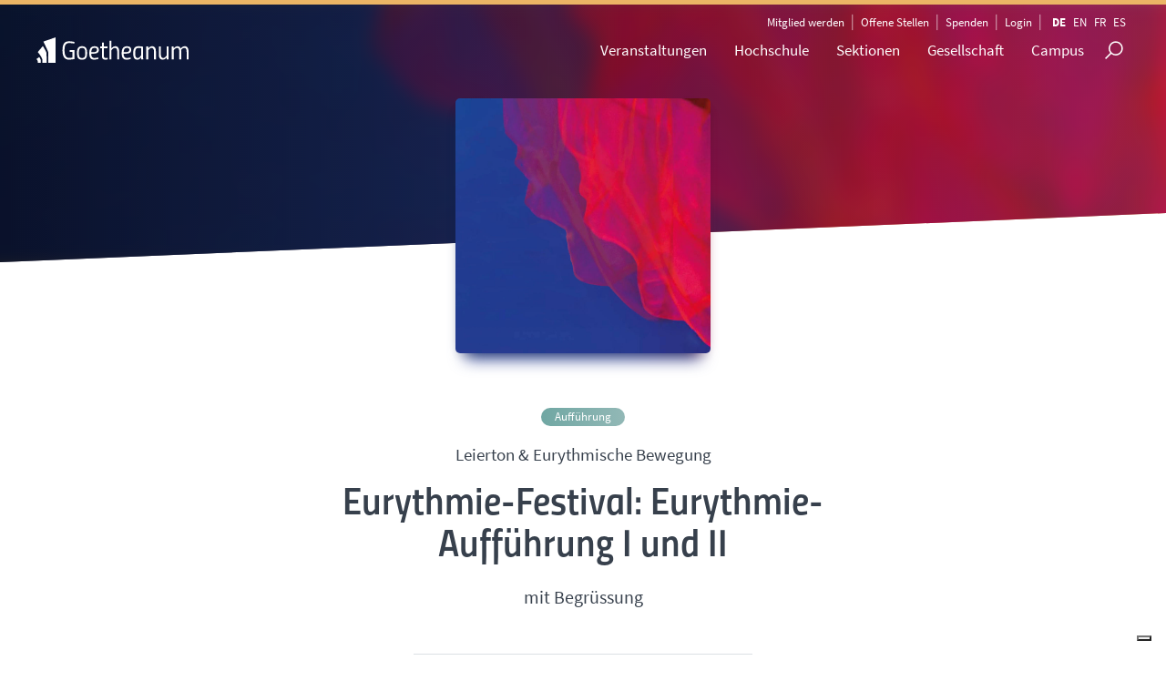

--- FILE ---
content_type: text/html; charset=UTF-8
request_url: https://goetheanum.ch/de/veranstaltungen/eurythmie-festival-eurythmie-auffuehrung-i-und-ii
body_size: 31233
content:
													
<!DOCTYPE html>
<html lang="de" class="no-js" xmlns="http://www.w3.org/1999/xhtml" xmlns:fb="http://ogp.me/ns/fb#">
	<head>
					<meta charset="utf-8" />
<meta http-equiv="X-UA-Compatible" content="IE=edge">
<meta name="viewport" content="width=device-width, initial-scale=1, maximum-scale=1, user-scalable=no">
<meta name="author" content="Goetheanum">	<meta name="keywords" content="">
	<meta name="description" content="Freie Hochschule für Geisteswissenschaft">
	<title>Goetheanum | Eurythmie-Festival: Eurythmie-Aufführung I und II</title>




<meta name="twitter:card" content="summary_large_image">
<meta name="twitter:title" content="Goetheanum | Eurythmie-Festival: Eurythmie-Aufführung I und II"><meta name="twitter:description" content="mit Begrüssung"><meta name="twitter:site" content="@goetheanum">
<meta name="twitter:image:src" content="https://static.goetheanum.ch/assets/medias/Nachrichten/_1200x675_crop_center-center_75_none/Eurythmeie-Festival-2_2022-08-16-074429_pfni.jpg">
<meta name="twitter:image" content="https://static.goetheanum.ch/assets/medias/Nachrichten/_1200x675_crop_center-center_75_none/Eurythmeie-Festival-2_2022-08-16-074429_pfni.jpg"><meta property="og:title" content="Goetheanum | Eurythmie-Festival: Eurythmie-Aufführung I und II"><meta property="og:description" content="mit Begrüssung"><meta property="og:url" content="https://goetheanum.ch/de/veranstaltungen/eurythmie-festival-eurythmie-auffuehrung-i-und-ii">
<meta property="og:locale" content="de">
<meta property="og:image" content="https://static.goetheanum.ch/assets/medias/Nachrichten/_1200x628_crop_center-center_75_none/Eurythmeie-Festival-2_2022-08-16-074429_pfni.jpg">
<meta property="og:image:secure_url" content="https://static.goetheanum.ch/assets/medias/Nachrichten/_1200x628_crop_center-center_75_none/Eurythmeie-Festival-2_2022-08-16-074429_pfni.jpg">
<meta property="og:image:width" content="1200">
<meta property="og:image:height" content="628">
<meta property="og:type" content="website">
<meta property="og:site_name" content="Goetheanum">
<meta name="apple-mobile-web-app-capable" content="yes">
<meta name="apple-mobile-web-app-status-bar-style" content="black">
<meta name="apple-mobile-web-app-title" content="Goetheanum DE"><meta name="msapplication-tap-highlight" content="no"><link rel="apple-touch-icon" href="https://goetheanum.ch/build/graphics/icons/apple-touch-icon.793fc232ee.png">
<link rel="apple-touch-icon" sizes="57x57" href="https://goetheanum.ch/build/graphics/icons/apple-touch-icon.793fc232ee.png">
<link rel="apple-touch-icon" sizes="76x76" href="https://goetheanum.ch/build/graphics/icons/apple-touch-icon.793fc232ee.png">
<link rel="apple-touch-icon" sizes="120x120" href="https://goetheanum.ch/build/graphics/icons/apple-touch-icon.793fc232ee.png">
<link rel="apple-touch-icon" sizes="152x152" href="https://goetheanum.ch/build/graphics/icons/apple-touch-icon.793fc232ee.png">
<link rel="apple-touch-icon" sizes="167x167" href="https://goetheanum.ch/build/graphics/icons/apple-touch-icon.793fc232ee.png">
<link rel="apple-touch-icon" sizes="180x180" href="https://goetheanum.ch/build/graphics/icons/apple-touch-icon.793fc232ee.png"><link rel="mask-icon" sizes="any" href="https://goetheanum.ch/build/icons/safari-logo-icon.svg" color="#39404b"><meta name="mobile-web-app-capable" content="yes">
<link rel="icon" sizes="192x192" href="https://goetheanum.ch/build/graphics/icons/apple-touch-icon.793fc232ee.png"><link rel="shortcut icon" type="image/ico" href="https://goetheanum.ch/build/graphics/icons/favicon.549ef85bca.ico">
<link rel="icon" type="image/x-icon" href="https://goetheanum.ch/build/graphics/icons/favicon.549ef85bca.ico">
<link rel="icon" href="https://goetheanum.ch/build/graphics/icons/favicon.7c83b6cb65.png" sizes="48x48"><link rel="home" href="https://goetheanum.ch/de/" /><link href="https://goetheanum.ch/build/css/app.ae3fe82407.css" rel="stylesheet"><script src="https://goetheanum.ch/build/js/core.708fd3c578.js"></script><script>
	window.devMode = 'false';
	window.currentSite = 'goetheanumDE';
	window.locale = 'de';
	window.siteUrl = 'https://goetheanum.ch/de/';
</script>						<style>
    .events-item.cancelled {
        opacity: 0.33;
    }

    section#referenced-child-events {
        background-color: #fdfaf5;
    }

    .article-entry article p.event-dates--compact {
        margin: 0;
        line-height: 13pt;
    }

    .event-details__super-title {
        font-family: 'SourceSansPro-Regular', sans-serif;
        font-weight: 400;
        font-size: 14pt;
        text-transform: none;
        text-align: center;
        margin: 2rem 0 1rem 0;
    }

    .page__news-entry #article.event-page--classic a.events-item__event-type + h1.event-details__title {
        margin: 2rem 0 1rem 0;
    }

    .page__news-entry #article.event-page--classic h1.event-details__title {
        font-family: 'TitilliumUpright-Semibold', sans-serif;
        font-weight: 600;
        font-size: 4.2rem;
        line-height: 1.1;
        margin: 1rem 0;
    }

    .page__news-entry #article.event-page--classic h1.event-details__title:after {
        display: none;
        content: none;
    }

    .page__news-entry #article.event-page--classic p.event-details__sub-title {
        font-family: 'SourceSansPro-Regular', sans-serif;
        font-weight: 400;
        font-size: 15pt;
        line-height: 18pt;
        margin: 1rem 0 0 0;
        text-align: center;
    }

    @media screen and (max-width: 640px) {
        .page__news-entry #article.event-page--classic p.event-details__sub-title {
            font-size: 14pt;
            line-height: 16pt;
        }
    }

    </style></head>
			<body class="site__goetheanum page__eurythmie-festival-eurythmie-auffuehrung-i-und-ii page__news-entry article-entry event-details-entry production">

			<svg aria-hidden="true" class="hidden" xmlns="http://www.w3.org/2000/svg"><symbol id="logo-main" viewBox="10.8 7.2 147.15 24.67" preserveAspectRatio="xMinYMid"><path d="M43.011 19.545h4.557v8.74a45.643 45.643 0 01-5.308.55c-4.883 0-6.26-3.981-6.26-8.939 0-5.434 1.277-8.89 6.36-8.89a24.022 24.022 0 015.208.652l-.1 1.527a38.265 38.265 0 00-4.983-.475c-3.98 0-4.507 3.08-4.507 7.186 0 3.881.852 7.236 4.482 7.236a24.465 24.465 0 003.18-.325v-5.609h-2.629zM59.839 22.2c0 3.956-.626 6.635-4.908 6.635s-4.908-2.68-4.908-6.635c0-3.982 1.026-6.386 4.908-6.386 3.856 0 4.908 2.404 4.908 6.386zm-1.803 0c0-3.18-.626-4.758-3.105-4.758-2.48 0-3.105 1.578-3.105 4.758 0 3.054.25 5.008 3.105 5.008s3.105-1.954 3.105-5.008zm12.595 4.532l.1 1.377a12.468 12.468 0 01-4.08.701c-3.306 0-4.734-1.878-4.734-6.285 0-4.156 1.503-6.686 5.084-6.686 2.554 0 4.181.977 4.181 3.356 0 3.03-1.928 3.806-6.06 3.806H63.82v.375c0 2.354.902 3.831 2.93 3.831a20.915 20.915 0 003.881-.475zm-5.533-5.183c3.03 0 4.231-.451 4.231-2.33 0-1.376-.876-1.827-2.328-1.827-2.254 0-3.13 1.527-3.155 4.157zm10.917-3.856v7.261c0 1.402.426 2.254 1.628 2.254.751 0 1.978-.15 1.978-.15l.1 1.477a15.153 15.153 0 01-2.303.3c-2.53 0-3.256-1.402-3.256-3.78v-7.362h-1.627v-1.628h1.628v-3.706h1.852v3.706h3.531v1.628zm5.435 10.892V10.606h1.877v7.312s1.528-2.104 3.631-2.104c2.755 0 3.831 1.929 3.831 4.958v7.813h-1.853v-7.262c0-2.679-.65-3.881-2.354-3.881-1.677 0-3.255 2.279-3.255 2.279v8.864zm20.507-1.853l.1 1.377a12.468 12.468 0 01-4.08.701c-3.306 0-4.733-1.878-4.733-6.285 0-4.156 1.502-6.686 5.083-6.686 2.554 0 4.181.977 4.181 3.356 0 3.03-1.928 3.806-6.06 3.806h-1.301v.375c0 2.354.901 3.831 2.93 3.831a20.914 20.914 0 003.88-.475zm-5.533-5.183c3.03 0 4.231-.451 4.231-2.33 0-1.376-.876-1.827-2.328-1.827-2.254 0-3.13 1.527-3.155 4.157zm7.988 1.026c0-3.981.951-6.76 5.008-6.76 1.427 0 4.507.425 4.507.425v9.265c0 1.177.15 3.055.15 3.055l-1.878.075s-.125-1.152-.125-2.154c0 0-1.352 2.354-3.656 2.354-2.98 0-4.006-2.153-4.006-6.26zm1.903 0c0 2.755.476 4.633 2.479 4.633 1.903 0 3.255-2.605 3.255-2.605v-6.935s-1.728-.226-2.404-.226c-2.704 0-3.33 1.778-3.33 5.133zm10.693 6.01v-12.52h1.853l.025 1.878s1.527-2.128 3.63-2.128c2.73 0 3.831 1.928 3.831 4.982v7.788h-1.852v-7.262c0-2.679-.651-3.881-2.354-3.881-1.678 0-3.255 2.329-3.255 2.329v8.814zm21.56-12.52v12.52h-1.828l-.025-1.878s-1.528 2.128-3.63 2.128c-2.73 0-3.857-1.703-3.857-5.083v-7.687h1.878v7.261c0 2.68.626 3.882 2.354 3.882 1.677 0 3.255-2.329 3.255-2.329v-8.814zm10.417 12.52v-7.112c0-2.854-.676-4.031-2.254-4.031-1.577 0-3.205 2.329-3.205 2.329v8.814h-1.878v-12.52h1.853l.025 1.878s1.603-2.128 3.581-2.128a3.276 3.276 0 013.23 2.153s1.678-2.153 3.756-2.153c2.704 0 3.831 1.928 3.831 5.258v7.512h-1.853v-7.262c0-2.679-.626-3.881-2.354-3.881-1.652 0-2.954 1.978-2.954 1.978a17.409 17.409 0 01.1 1.803v7.362zM17.512 11.286l11.814-4.06v24.639h-7.019l.009-9.052a5.149 5.149 0 00-.284-1.681c-.555-1.672-4.52-9.846-4.52-9.846"/><path d="M17.008 15.641s3.58 5.724 3.58 7.062l.057 9.16h-4.137l-.026-3.148c-.04-1.91-4.373-7.297-4.373-7.297zM10.82 28.212l2.754-1.957a15.079 15.079 0 011.404 2.91 21.326 21.326 0 01.024 2.7h-2.928l.01-1.024a2.781 2.781 0 00-.44-1.49c-.126-.214-.712-.956-.824-1.14"/></symbol><symbol id="logo" viewBox="0 0 988 60" preserveAspectRatio="xMinYMid"><path d="M95.923 30.462c0 10.405-1.636 17.93-4.909 22.573C87.741 57.678 81.783 60 73.14 60c-8.643 0-14.602-2.378-17.874-7.133-3.273-4.755-4.909-12.266-4.909-22.531 0-10.266 1.65-17.888 4.951-22.867C58.608 2.49 64.538 0 73.098 0c8.559 0 14.503 2.476 17.832 7.427 3.329 4.951 4.993 12.629 4.993 23.035zm-70.748 3.86v-4.616h15.86v28.196c-1.622.336-4.476.769-8.559 1.301-4.084.531-7.469.797-10.154.797-8.392 0-14.21-2.462-17.455-7.385C1.622 47.692 0 40.224 0 30.21c0-4.979.336-9.231 1.007-12.755.671-3.525 1.846-6.658 3.524-9.399C7.72 2.685 13.622 0 22.238 0c5.259 0 10.601.531 16.028 1.594l2.769.588-.252 4.447c-6.993-1.286-13.035-1.93-18.126-1.93-6.769 0-11.342 2.028-13.72 6.084-2.378 4.056-3.566 10.504-3.566 19.343s1.188 15.245 3.566 19.217c2.378 3.972 6.923 5.958 13.636 5.958 3.972 0 8.42-.448 13.343-1.343V34.322H25.175zm385.51 7.72c0 8.839 4.839 13.259 14.518 13.259 5.035 0 8.811-1.035 11.328-3.105 2.518-2.07 3.777-5.455 3.777-10.154V.839h5.202v41.203c0 6.322-1.706 10.895-5.118 13.72-3.413 2.825-8.406 4.238-14.979 4.238-6.574 0-11.525-1.413-14.854-4.238-3.328-2.825-4.993-7.398-4.993-13.72V.839h5.119v41.203zM560.232 52.94c0 3.239 1.749 4.858 5.247 4.858 1.813 0 3.179-.383 4.096-1.15.918-.766 1.377-2.002 1.377-3.708V37.266h2.461v15.61c0 2.504-.664 4.317-1.992 5.44-1.328 1.123-3.287 1.684-5.878 1.684-2.59 0-4.539-.561-5.845-1.684-1.306-1.123-1.959-2.936-1.959-5.44v-15.61h2.493V52.94zm342.558 6.38c-2.224.453-4.221.68-5.991.68-1.771 0-3.201-.243-4.291-.729a5.365 5.365 0 01-2.526-2.267c-.594-1.025-1.004-2.202-1.231-3.529-.226-1.328-.34-2.985-.34-4.971 0-1.987.114-3.654.34-5.004.227-1.349.637-2.542 1.231-3.578a5.278 5.278 0 012.51-2.267c1.079-.475 2.482-.712 4.209-.712 1.728 0 3.757.237 6.089.712l-.097 2.105c-2.181-.389-4.124-.583-5.83-.583-2.374 0-3.945.707-4.711 2.121-.767 1.414-1.15 3.827-1.15 7.238 0 1.706.07 3.077.21 4.113.141 1.036.416 1.97.826 2.801.41.831 1.009 1.425 1.797 1.781.789.356 1.944.535 3.466.535 1.522 0 3.319-.195 5.392-.583l.097 2.137zm-281.287-8.873v-2.235h6.185v11.011c-2.72.518-5.149.777-7.286.777-3.26 0-5.522-.939-6.785-2.817-1.263-1.879-1.894-4.777-1.894-8.695 0-3.919.631-6.823 1.894-8.712 1.263-1.889 3.503-2.833 6.72-2.833 2.008 0 4.091.216 6.25.647l1.101.195-.097 2.072c-2.677-.453-4.998-.68-6.963-.68-2.482 0-4.155.718-5.019 2.154-.864 1.435-1.295 3.821-1.295 7.157 0 3.335.431 5.721 1.295 7.156.864 1.436 2.526 2.154 4.987 2.154 1.511 0 3.055-.151 4.631-.453v-6.898h-3.724zm170.145-11.335c-3.238 0-4.858 1.22-4.858 3.66 0 1.36.373 2.294 1.118 2.801.744.507 2.256 1.015 4.533 1.522 2.278.507 3.892 1.166 4.842 1.975.95.81 1.425 2.143 1.425 4 0 4.598-2.386 6.898-7.157 6.898-1.576 0-3.552-.184-5.926-.551l-1.166-.162.259-2.072c2.936.388 5.17.583 6.703.583 3.196 0 4.793-1.501 4.793-4.502 0-1.209-.351-2.078-1.052-2.607-.702-.529-2.014-.977-3.935-1.344-2.526-.539-4.318-1.236-5.376-2.088-1.058-.853-1.587-2.284-1.587-4.291 0-4.016 2.408-6.024 7.222-6.024 1.576 0 3.465.162 5.667.486l1.101.162-.226 2.105c-3.001-.367-5.128-.551-6.38-.551zm-120.209 0c-3.239 0-4.858 1.22-4.858 3.66 0 1.36.373 2.294 1.118 2.801.744.507 2.256 1.015 4.533 1.522 2.278.507 3.892 1.166 4.842 1.975.95.81 1.425 2.143 1.425 4 0 4.598-2.386 6.898-7.157 6.898-1.576 0-3.552-.184-5.927-.551l-1.165-.162.259-2.072c2.936.388 5.17.583 6.703.583 3.195 0 4.793-1.501 4.793-4.502 0-1.209-.351-2.078-1.052-2.607-.702-.529-2.014-.977-3.935-1.344-2.526-.539-4.318-1.236-5.376-2.088-1.058-.853-1.587-2.284-1.587-4.291 0-4.016 2.408-6.024 7.222-6.024 1.576 0 3.465.162 5.667.486l1.101.162-.226 2.105c-3.001-.367-5.128-.551-6.38-.551zm59.198 0c-3.239 0-4.858 1.22-4.858 3.66 0 1.36.373 2.294 1.117 2.801.745.507 2.256 1.015 4.534 1.522 2.278.507 3.892 1.166 4.841 1.975.95.81 1.425 2.143 1.425 4 0 4.598-2.385 6.898-7.156 6.898-1.576 0-3.552-.184-5.927-.551l-1.166-.162.26-2.072c2.936.388 5.17.583 6.703.583 3.195 0 4.793-1.501 4.793-4.502 0-1.209-.351-2.078-1.053-2.607-.701-.529-2.013-.977-3.934-1.344-2.526-.539-4.318-1.236-5.376-2.088-1.058-.853-1.587-2.284-1.587-4.291 0-4.016 2.407-6.024 7.222-6.024 1.576 0 3.465.162 5.667.486l1.101.162-.227 2.105c-3.001-.367-5.127-.551-6.379-.551zm80.83 0c-3.238 0-4.858 1.22-4.858 3.66 0 1.36.373 2.294 1.118 2.801.744.507 2.256 1.015 4.533 1.522 2.278.507 3.892 1.166 4.842 1.975.95.81 1.425 2.143 1.425 4 0 4.598-2.386 6.898-7.157 6.898-1.576 0-3.552-.184-5.926-.551l-1.166-.162.259-2.072c2.936.388 5.17.583 6.703.583 3.196 0 4.793-1.501 4.793-4.502 0-1.209-.351-2.078-1.052-2.607-.702-.529-2.014-.977-3.935-1.344-2.526-.539-4.318-1.236-5.376-2.088-1.058-.853-1.587-2.284-1.587-4.291 0-4.016 2.408-6.024 7.222-6.024 1.576 0 3.465.162 5.667.486l1.101.162-.226 2.105c-3.001-.367-5.128-.551-6.38-.551zm64.153 0c-3.239 0-4.858 1.22-4.858 3.66 0 1.36.372 2.294 1.117 2.801.745.507 2.256 1.015 4.534 1.522 2.278.507 3.891 1.166 4.841 1.975.95.81 1.425 2.143 1.425 4 0 4.598-2.385 6.898-7.157 6.898-1.576 0-3.551-.184-5.926-.551l-1.166-.162.259-2.072c2.937.388 5.171.583 6.704.583 3.195 0 4.793-1.501 4.793-4.502 0-1.209-.351-2.078-1.053-2.607-.701-.529-2.013-.977-3.934-1.344-2.526-.539-4.318-1.236-5.376-2.088-1.058-.853-1.587-2.284-1.587-4.291 0-4.016 2.407-6.024 7.222-6.024 1.576 0 3.465.162 5.667.486l1.101.162-.227 2.105c-3.001-.367-5.127-.551-6.379-.551zm36.01 20.564h-2.493v-22.41h2.493v10.04h11.4v-10.04h2.461v22.41h-2.461V49.54h-11.4v10.136zm-133.907 0h-2.494v-22.41h2.494v22.41zm-120.209 0h-2.494v-22.41h2.494v22.41zm-73.997 0h-2.494v-22.41h8.29c2.375 0 4.162.551 5.36 1.652 1.198 1.101 1.797 2.817 1.797 5.149 0 3.454-1.371 5.624-4.113 6.509l4.307 9.1h-2.752l-4.048-8.582h-6.347v8.582zm384.721-20.207h-10.914v8.743h9.23v2.202h-9.23v9.262h-2.493v-22.41h13.407v2.203zm-416.231 0h-10.913v8.743h9.229v2.202h-9.229v9.262H538.6v-22.41h13.407v2.203zm397.027 20.207h-2.461l-1.619-5.764h-9.586l-1.619 5.764h-2.461l6.152-22.41h5.441l6.153 22.41zm-110.3-20.207h-11.14v7.739h9.197v2.17h-9.197v8.096h11.14v2.202h-13.633v-22.41h13.633v2.203zm-190.255 0h-11.14v7.739h9.197v2.17h-9.197v8.096h11.14v2.202h-13.634v-22.41h13.634v2.203zm69.528 0h-11.14v7.739h9.197v2.17h-9.197v8.096h11.14v2.202h-13.634v-22.41h13.634v2.203zm-19.074.032H692.1v20.175h-2.461V39.501h-6.898v-2.235h16.192v2.235zm148.836 20.175h-2.493v-22.41h4.663l8.582 20.208h.68V37.266h2.461v22.41h-4.566l-8.711-20.207h-.616v20.207zm140.223-20.175h-6.833v20.175h-2.461V39.501H971.8v-2.235h16.192v2.235zM751.621 59.676h-4.566l-4.566-22.41h2.591l3.821 20.208h.939l4.566-20.013h2.915l4.566 20.013h.939l3.822-20.208h2.558l-4.534 22.41h-4.566l-4.242-19.139-4.243 19.139zM140.748 5.538h-29.79v21.651h24.755v4.615h-24.755v22.741h29.79v4.616h-34.993V.839h34.993v4.699zm148.846 0h-29.79v21.651h24.755v4.615h-24.755v22.741h29.79v4.616h-34.993V.839h34.993v4.699zM204.58 59.161h-5.202V.839h5.202v26.769h31.637V.839h5.119v58.322h-5.119V32.224H204.58v26.937zm151.553 0h-5.203V.839h10.238l24.419 53.706h1.93V.839h5.119v58.322h-10.07L357.979 5.538h-1.846v53.623zm108.426 0h-5.202V.839h9.734l18.042 51.021L505.091.839h9.734v58.322h-5.203V6.21h-1.174l-18.294 51.021h-6.126L465.734 6.21h-1.175v52.951zm-122.608 0h-5.119l-4.699-16.112h-26.014l-4.616 16.112h-5.202L313.084.839h12.168l16.699 58.322zM190.406 5.538h-18.294v53.623h-5.203V5.538h-18.461V.839h41.958v4.699zM55.727 30.294c0 8.895 1.175 15.286 3.525 19.175 2.349 3.888 6.979 5.832 13.888 5.832s11.538-1.902 13.888-5.707c2.35-3.804 3.524-10.167 3.524-19.091 0-8.923-1.23-15.454-3.692-19.594-2.461-4.14-7.049-6.21-13.762-6.21-6.937 0-11.608 2.238-14.014 6.714-1.287 2.293-2.168 4.923-2.643 7.888-.476 2.965-.714 6.629-.714 10.993zm885.276 9.11h-1.684l-3.401 12.273h8.485l-3.4-12.273zm-351.69.065h-5.796v9.423h5.829c3.044 0 4.566-1.57 4.566-4.712 0-3.141-1.533-4.711-4.599-4.711zM321.392 5.371h-4.532l-9.482 33.063h23.496l-9.482-33.063zM563.471 33.51h-2.364v-2.915h2.364v2.915zm6.574 0h-2.332v-2.915h2.332v2.915zm131.349-11.1c-2.224.453-4.221.68-5.991.68-1.77 0-3.201-.243-4.291-.729a5.375 5.375 0 01-2.526-2.267c-.594-1.025-1.004-2.202-1.23-3.53-.227-1.327-.34-2.984-.34-4.971 0-1.986.113-3.654.34-5.003.226-1.349.636-2.542 1.23-3.578a5.273 5.273 0 012.51-2.267c1.079-.475 2.483-.713 4.21-.713 1.727 0 3.756.238 6.088.713l-.097 2.105c-2.181-.389-4.124-.583-5.829-.583-2.375 0-3.946.707-4.712 2.121-.767 1.414-1.15 3.827-1.15 7.238 0 1.705.07 3.076.211 4.113.14 1.036.415 1.97.826 2.801.41.831 1.009 1.425 1.797 1.781.788.356 1.943.534 3.465.534 1.522 0 3.319-.194 5.392-.583l.097 2.138zm63.829 0c-2.224.453-4.221.68-5.991.68-1.771 0-3.201-.243-4.291-.729a5.375 5.375 0 01-2.526-2.267c-.594-1.025-1.004-2.202-1.231-3.53-.226-1.327-.34-2.984-.34-4.971 0-1.986.114-3.654.34-5.003.227-1.349.637-2.542 1.231-3.578a5.273 5.273 0 012.51-2.267c1.079-.475 2.482-.713 4.21-.713 1.727 0 3.756.238 6.088.713l-.097 2.105c-2.181-.389-4.124-.583-5.83-.583-2.374 0-3.945.707-4.711 2.121-.767 1.414-1.15 3.827-1.15 7.238 0 1.705.07 3.076.21 4.113.141 1.036.416 1.97.826 2.801.41.831 1.01 1.425 1.798 1.781.788.356 1.943.534 3.465.534 1.522 0 3.319-.194 5.392-.583l.097 2.138zm-84.198-10.687c0 3.994-.637 6.887-1.911 8.679-1.274 1.792-3.589 2.688-6.946 2.688-3.358 0-5.673-.918-6.947-2.753s-1.91-4.723-1.91-8.663c0-3.94.647-6.865 1.943-8.776 1.295-1.91 3.594-2.866 6.897-2.866 3.303 0 5.608.95 6.914 2.85 1.306 1.9 1.96 4.847 1.96 8.841zm117.003 4.307c0 3.238 1.748 4.858 5.246 4.858 1.813 0 3.179-.384 4.096-1.15.918-.766 1.377-2.002 1.377-3.708V.356h2.461v15.609c0 2.505-.664 4.318-1.992 5.441-1.327 1.122-3.287 1.684-5.877 1.684-2.591 0-4.54-.562-5.846-1.684-1.306-1.123-1.959-2.936-1.959-5.441V.356h2.494V16.03zM738.053 2.202c-3.239 0-4.858 1.22-4.858 3.659 0 1.361.372 2.294 1.117 2.802.745.507 2.256 1.014 4.534 1.522 2.278.507 3.891 1.166 4.841 1.975.95.81 1.425 2.143 1.425 4 0 4.598-2.385 6.897-7.157 6.897-1.576 0-3.551-.183-5.926-.55l-1.166-.162.259-2.073c2.937.389 5.171.583 6.704.583 3.195 0 4.793-1.5 4.793-4.501 0-1.209-.351-2.078-1.053-2.607-.701-.529-2.013-.977-3.934-1.344-2.526-.54-4.318-1.236-5.376-2.089-1.058-.852-1.587-2.283-1.587-4.291 0-4.015 2.407-6.023 7.222-6.023 1.576 0 3.465.162 5.667.486l1.101.162-.227 2.105c-3.001-.367-5.127-.551-6.379-.551zm-186.046.356h-10.913v8.744h9.229v2.202h-9.229v9.262H538.6V.356h13.407v2.202zm222.057 20.208h-2.494V.356h2.494v10.039h11.399V.356h2.461v22.41h-2.461V12.63h-11.399v10.136zm-63.829 0h-2.494V.356h2.494v10.039h11.399V.356h2.461v22.41h-2.461V12.63h-11.399v10.136zm-67.65 0h-2.494V.356h2.494v10.039h11.399V.356h2.461v22.41h-2.461V12.63h-11.399v10.136zm-82.191 0h-2.493V.356h8.29c2.375 0 4.161.551 5.36 1.652 1.198 1.101 1.797 2.817 1.797 5.149 0 3.454-1.371 5.624-4.113 6.509l4.307 9.1h-2.752l-4.048-8.582h-6.348v8.582zM593.75 2.558h-11.14v7.74h9.197v2.17h-9.197v8.096h11.14v2.202h-13.634V.356h13.634v2.202zm256.481 0H839.09v7.74h9.198v2.17h-9.198v8.096h11.141v2.202h-13.634V.356h13.634v2.202zm-226.073 0h-11.14v7.74h9.197v2.17h-9.197v8.096h11.14v2.202h-13.633V.356h13.633v2.202zm197.154 17.973h9.844v2.235h-12.338V.356h2.494v20.175zm-218.527 2.235h-2.494V.356h2.494v22.41zm63.084-11.108c0 3.282.432 5.64 1.295 7.076.864 1.436 2.532 2.154 5.004 2.154 2.471 0 4.134-.702 4.987-2.105.852-1.404 1.279-3.757 1.279-7.06 0-3.303-.443-5.71-1.328-7.222-.885-1.511-2.542-2.267-4.971-2.267-2.429 0-4.08.751-4.955 2.251-.874 1.501-1.311 3.892-1.311 7.173zm-99.678-9.1h-5.797v9.424h5.829c3.045 0 4.567-1.571 4.567-4.712s-1.533-4.712-4.599-4.712z"/></symbol><symbol id="logo-studium" viewBox="0 0 69.493 21.07" preserveAspectRatio="xMinYMid"><path d="M5.722 3.472L15.825 0v21.07H9.823l.007-7.74a4.403 4.403 0 00-.242-1.438c-.475-1.43-3.866-8.42-3.866-8.42" fill="var(--brand-color)"/><path d="M5.292 7.197s3.062 4.894 3.062 6.038l.048 7.835H4.864l-.022-2.694c-.035-1.633-3.74-6.24-3.74-6.24l4.19-4.94zM0 17.946l2.355-1.673s1.103 1.842 1.201 2.488c.099.646.02 2.31.02 2.31H1.072l.008-.877c.007-.476-.144-.883-.375-1.274-.108-.183-.609-.818-.705-.974" fill="var(--brand-color)"/><path d="M22.786 6.41h1.82v3.488s-1.37.22-2.12.22c-1.949 0-2.498-1.59-2.498-3.569 0-2.169.51-3.548 2.538-3.548 1.06 0 2.08.26 2.08.26l-.04.61s-1.16-.19-1.99-.19c-1.589 0-1.799 1.23-1.799 2.868 0 1.55.34 2.889 1.79 2.889.5 0 1.269-.13 1.269-.13v-2.24h-1.05V6.41zm6.81 1.059c0 1.579-.25 2.648-1.96 2.648s-1.958-1.07-1.958-2.648c0-1.59.41-2.549 1.959-2.549 1.539 0 1.959.96 1.959 2.549zm-.72 0c0-1.27-.25-1.9-1.24-1.9s-1.239.63-1.239 1.9c0 1.219.1 1.999 1.24 1.999s1.239-.78 1.239-2zm5.12 1.809l.04.55s-.72.28-1.63.28c-1.319 0-1.888-.75-1.888-2.51 0-1.658.6-2.668 2.028-2.668 1.02 0 1.67.39 1.67 1.34 0 1.209-.77 1.519-2.42 1.519h-.519v.15c0 .94.36 1.529 1.17 1.529.709 0 1.549-.19 1.549-.19zm-2.21-2.069c1.21 0 1.69-.18 1.69-.93 0-.55-.35-.73-.93-.73-.9 0-1.249.61-1.259 1.66h.5zm4.451-1.539v2.898c0 .56.17.9.65.9.3 0 .789-.06.789-.06l.04.59s-.58.12-.92.12c-1.009 0-1.299-.56-1.299-1.51V5.67h-.65v-.65h.65V3.541h.74v1.48h1.41v.649h-1.41zm2.26 4.347V2.841h.75V5.76s.61-.84 1.449-.84c1.1 0 1.53.77 1.53 1.98v3.117h-.74V7.12c0-1.07-.26-1.549-.94-1.549-.67 0-1.3.91-1.3.91v3.537h-.749zm8.278-.739l.04.55s-.72.28-1.629.28c-1.32 0-1.889-.75-1.889-2.51 0-1.658.6-2.668 2.03-2.668 1.019 0 1.668.39 1.668 1.34 0 1.209-.77 1.519-2.418 1.519h-.52v.15c0 .94.36 1.529 1.17 1.529.709 0 1.548-.19 1.548-.19zm-2.208-2.069c1.209 0 1.689-.18 1.689-.93 0-.55-.35-.73-.93-.73-.9 0-1.25.61-1.26 1.66h.5zm3.28.41c0-1.59.38-2.699 1.999-2.699.57 0 1.8.17 1.8.17v3.698c0 .47.059 1.22.059 1.22l-.75.03s-.05-.46-.05-.86c0 0-.54.94-1.459.94-1.189 0-1.599-.86-1.599-2.5zm.76 0c0 1.1.19 1.849.99 1.849.759 0 1.298-1.04 1.298-1.04V5.66s-.69-.09-.96-.09c-1.078 0-1.328.71-1.328 2.049zm4.36 2.398V5.02h.74l.01.75s.61-.85 1.449-.85c1.09 0 1.529.77 1.529 1.99v3.108h-.74V7.119c0-1.07-.26-1.549-.94-1.549-.669 0-1.299.93-1.299.93v3.517h-.749zm8.698-4.997v4.997h-.73l-.01-.75s-.61.85-1.449.85c-1.09 0-1.54-.68-1.54-2.029V5.02h.75v2.898c0 1.07.25 1.55.94 1.55.67 0 1.3-.93 1.3-.93V5.02h.739zm4.26 4.997V7.18c0-1.14-.27-1.61-.9-1.61s-1.279.93-1.279.93v3.518h-.75V5.02h.74l.01.75s.64-.85 1.43-.85c1.03 0 1.289.86 1.289.86s.67-.86 1.5-.86c1.079 0 1.528.77 1.528 2.1v2.998h-.74V7.119c0-1.07-.25-1.549-.939-1.549-.66 0-1.18.79-1.18.79s.04.34.04.72v2.938h-.749z"/><path d="M23.826 13.82s-1.1-.139-1.77-.139c-.909 0-1.369.33-1.369 1.16 0 .839.46 1.009 1.5 1.269 1.239.31 1.859.66 1.859 1.889 0 1.389-.66 2.118-2.08 2.118-.779 0-1.978-.19-1.978-.19l.05-.629s1.269.14 1.929.14c.899 0 1.299-.47 1.299-1.37 0-.839-.46-1.069-1.4-1.279-1.279-.3-1.968-.7-1.968-1.869 0-1.329.75-1.918 2.119-1.918.79 0 1.849.21 1.849.21l-.04.61zm2.191 1.85v2.898c0 .56.17.9.65.9.3 0 .79-.06.79-.06l.04.59s-.58.12-.92.12c-1.01 0-1.3-.56-1.3-1.51V15.67h-.649v-.65h.65v-1.479h.74v1.48h1.409v.649h-1.41zm5.949-.65v4.997h-.73l-.01-.75s-.61.85-1.45.85c-1.089 0-1.538-.68-1.538-2.029V15.02h.75v2.898c0 1.07.25 1.55.939 1.55.67 0 1.3-.93 1.3-.93V15.02h.739zm4.94 4.997h-.73l-.01-.73s-.55.83-1.479.83c-1.19 0-1.58-.96-1.58-2.528 0-1.73.52-2.669 1.94-2.669.51 0 1.11.13 1.11.13v-2.209h.749v7.176zm-.75-4.337s-.57-.11-1.04-.11c-.969 0-1.249.73-1.249 2.019 0 1.05.16 1.879 1.02 1.879.73 0 1.27-.95 1.27-.95V15.68zm2.062-2.599h.77v.89h-.77v-.89zm.01 1.94h.75v4.996h-.75V15.02zm5.758-.001v4.997h-.73l-.01-.75s-.61.85-1.45.85c-1.089 0-1.538-.68-1.538-2.029V15.02h.75v2.898c0 1.07.249 1.55.939 1.55.67 0 1.299-.93 1.299-.93V15.02h.74zm4.26 4.997V17.18c0-1.14-.27-1.61-.9-1.61s-1.279.93-1.279.93v3.518h-.75V15.02h.74l.01.75s.64-.85 1.43-.85c1.029 0 1.289.86 1.289.86s.67-.86 1.499-.86c1.08 0 1.529.77 1.529 2.1v2.997h-.74V17.12c0-1.07-.25-1.549-.939-1.549-.66 0-1.18.79-1.18.79s.04.34.04.72v2.938h-.749z" fill="var(--brand-color)"/></symbol><symbol id="logo-general-section__de--desktop" viewBox="0 0 170.443 22.366" preserveAspectRatio="xMinYMid"><path d="M5.722 3.472L15.825 0v21.07H9.823l.007-7.74a4.403 4.403 0 00-.242-1.438c-.475-1.43-3.866-8.42-3.866-8.42" fill="var(--brand-color)"/><path d="M5.292 7.197s3.062 4.894 3.062 6.038l.048 7.835H4.864l-.022-2.694c-.035-1.633-3.74-6.24-3.74-6.24l4.19-4.94zM0 17.946l2.355-1.673s1.103 1.842 1.201 2.488c.099.646.02 2.31.02 2.31H1.072l.008-.877c.007-.476-.144-.883-.375-1.274-.108-.183-.609-.818-.705-.974" fill="var(--brand-color)"/><path d="M22.787 6.41h1.819v3.488s-1.37.22-2.12.22c-1.948 0-2.498-1.59-2.498-3.569 0-2.168.51-3.548 2.539-3.548 1.06 0 2.079.26 2.079.26l-.04.61s-1.16-.19-1.99-.19c-1.588 0-1.798 1.23-1.798 2.868 0 1.55.34 2.889 1.789 2.889.5 0 1.27-.13 1.27-.13v-2.24h-1.05V6.41zm6.809 1.059c0 1.58-.25 2.648-1.96 2.648s-1.958-1.069-1.958-2.648c0-1.59.41-2.549 1.959-2.549 1.539 0 1.959.96 1.959 2.549zm-.72 0c0-1.27-.25-1.899-1.24-1.899s-1.238.63-1.238 1.899c0 1.22.1 1.999 1.239 1.999s1.24-.78 1.24-1.999zm5.12 1.809l.04.55s-.72.28-1.63.28c-1.318 0-1.888-.75-1.888-2.51 0-1.658.6-2.668 2.029-2.668 1.02 0 1.669.39 1.669 1.34 0 1.209-.77 1.519-2.419 1.519h-.52v.15c0 .94.36 1.529 1.17 1.529.71 0 1.549-.19 1.549-.19zm-2.209-2.069c1.21 0 1.69-.18 1.69-.93 0-.55-.35-.729-.93-.729-.9 0-1.25.61-1.26 1.66h.5zm4.45-1.539v2.898c0 .56.17.9.65.9.3 0 .79-.06.79-.06l.04.59s-.58.12-.92.12c-1.01 0-1.3-.56-1.3-1.51V5.67h-.649v-.65h.65V3.541h.74v1.48h1.409v.649h-1.41zm2.261 4.348V2.84h.75v2.92s.609-.84 1.448-.84c1.1 0 1.53.77 1.53 1.98v3.118h-.74V7.119c0-1.07-.26-1.549-.94-1.549-.67 0-1.299.91-1.299.91v3.538h-.75zm8.278-.74l.04.55s-.72.28-1.63.28c-1.319 0-1.888-.75-1.888-2.51 0-1.658.6-2.668 2.029-2.668 1.019 0 1.669.39 1.669 1.34 0 1.209-.77 1.519-2.42 1.519h-.519v.15c0 .94.36 1.529 1.17 1.529.71 0 1.549-.19 1.549-.19zm-2.209-2.069c1.21 0 1.69-.18 1.69-.93 0-.55-.35-.729-.93-.729-.9 0-1.25.61-1.26 1.66h.5zm3.281.41c0-1.59.38-2.699 1.998-2.699.57 0 1.8.17 1.8.17v3.698c0 .47.06 1.22.06 1.22l-.75.03s-.05-.46-.05-.86c0 0-.54.94-1.46.94-1.189 0-1.598-.86-1.598-2.5zm.76 0c0 1.1.189 1.849.989 1.849.76 0 1.299-1.04 1.299-1.04V5.66s-.69-.09-.96-.09c-1.079 0-1.329.71-1.329 2.049zm4.36 2.399V5.02h.739l.01.75s.61-.85 1.45-.85c1.089 0 1.528.77 1.528 1.99v3.108h-.74V7.119c0-1.07-.259-1.549-.939-1.549-.67 0-1.299.93-1.299.93v3.518h-.75zm8.697-4.998v4.998h-.73l-.01-.75s-.609.85-1.448.85c-1.09 0-1.54-.68-1.54-2.03V5.02h.75v2.9c0 1.069.25 1.549.94 1.549.67 0 1.299-.93 1.299-.93V5.02h.74zm4.261 4.998v-2.84c0-1.14-.27-1.609-.9-1.609s-1.28.93-1.28.93v3.518h-.749V5.02h.74l.01.75s.64-.85 1.43-.85c1.028 0 1.288.86 1.288.86s.67-.86 1.5-.86c1.079 0 1.529.77 1.529 2.1v2.998h-.74V7.119c0-1.07-.25-1.549-.94-1.549-.659 0-1.179.79-1.179.79s.04.34.04.72v2.938h-.75z"/><path d="M21.477 13.101h1.51l1.779 6.917h-.76l-.48-1.76h-2.588l-.48 1.76h-.77l1.79-6.917zm-.39 4.478h2.28l-.99-3.798h-.29l-1 3.798zm4.611-4.738h.75v7.177h-.75V12.84zm2.15 0h.75v7.177h-.75V12.84zm1.85 8.176c0-.6.46-1.13.92-1.43-.18-.15-.25-.319-.25-.6 0-.329.32-.799.32-.799-.67-.25-.92-.819-.92-1.549 0-1.09.62-1.719 1.71-1.719.419 0 .879.13.879.13l1.429-.02v.62h-.88c.2.19.34.59.34.99 0 1.089-.63 1.688-1.779 1.688-.14 0-.24-.02-.24-.02s-.17.37-.17.59.08.38.88.38c1.11 0 1.829.21 1.829 1.369 0 1.04-.88 1.719-2.119 1.719-1.16 0-1.949-.25-1.949-1.35zm1.39-1.16c-.32.17-.68.6-.68 1.04 0 .65.45.83 1.269.83.83 0 1.37-.39 1.37-1.08 0-.64-.44-.72-1.15-.72-.28 0-.63-.03-.81-.07zm1.449-3.218c0-.69-.3-1.09-1.06-1.09-.68 0-1 .41-1 1.09 0 .65.3 1.04.99 1.04.77 0 1.07-.39 1.07-1.04zm5.389 2.639l.04.55s-.72.28-1.63.28c-1.318 0-1.888-.75-1.888-2.51 0-1.658.6-2.668 2.029-2.668 1.02 0 1.669.39 1.669 1.34 0 1.209-.77 1.519-2.419 1.519h-.52v.15c0 .94.36 1.529 1.17 1.529.71 0 1.549-.19 1.549-.19zm-2.209-2.069c1.21 0 1.69-.18 1.69-.93 0-.55-.35-.729-.93-.729-.9 0-1.25.61-1.26 1.66h.5zm6.399 2.808V17.18c0-1.14-.27-1.609-.9-1.609s-1.279.93-1.279.93v3.517h-.75V15.02h.74l.01.75s.64-.85 1.43-.85c1.029 0 1.289.86 1.289.86s.67-.86 1.5-.86c1.078 0 1.528.77 1.528 2.1v2.998h-.74v-2.899c0-1.07-.25-1.549-.939-1.549-.66 0-1.18.79-1.18.79s.04.34.04.72v2.938h-.749zm8.12-.739l.04.55s-.72.28-1.63.28c-1.319 0-1.888-.75-1.888-2.51 0-1.658.6-2.668 2.028-2.668 1.02 0 1.67.39 1.67 1.34 0 1.209-.77 1.519-2.419 1.519h-.52v.15c0 .94.36 1.529 1.17 1.529.71 0 1.549-.19 1.549-.19zm-2.209-2.069c1.21 0 1.69-.18 1.69-.93 0-.55-.35-.729-.93-.729-.9 0-1.25.61-1.26 1.66h.5zm3.46-4.128h.77v.89h-.77v-.89zm.01 1.94h.75v4.997h-.75V15.02zm2.07 4.996V15.02h.74l.01.75s.61-.85 1.45-.85c1.089 0 1.528.77 1.528 1.99v3.108h-.74v-2.899c0-1.07-.26-1.549-.939-1.549-.67 0-1.3.93-1.3.93v3.518h-.749zm8.278-.739l.04.55s-.72.28-1.629.28c-1.32 0-1.889-.75-1.889-2.51 0-1.658.6-2.668 2.03-2.668 1.019 0 1.668.39 1.668 1.34 0 1.209-.77 1.519-2.418 1.519h-.52v.15c0 .94.36 1.529 1.17 1.529.709 0 1.548-.19 1.548-.19zm-2.208-2.069c1.209 0 1.689-.18 1.689-.93 0-.55-.35-.729-.93-.729-.9 0-1.249.61-1.259 1.66h.5zm6.82-4.108h1.509l1.779 6.917h-.76l-.48-1.76h-2.588l-.48 1.76h-.77l1.79-6.917zm-.39 4.478h2.278l-.99-3.798h-.289l-1 3.798zm4.57 2.438V15.02h.74l.01.75s.61-.85 1.449-.85c1.09 0 1.529.77 1.529 1.99v3.108h-.74v-2.899c0-1.07-.26-1.549-.939-1.549-.67 0-1.3.93-1.3.93v3.518h-.749zm5.949-4.347v2.898c0 .56.17.9.65.9.3 0 .79-.06.79-.06l.04.59s-.58.12-.92.12c-1.01 0-1.299-.56-1.299-1.51V15.67h-.65v-.65h.65v-1.479h.74v1.48h1.409v.649h-1.41zm2.261 4.347v-7.176h.75v2.919s.61-.84 1.449-.84c1.1 0 1.529.77 1.529 1.98v3.118h-.74v-2.899c0-1.07-.26-1.549-.94-1.549-.669 0-1.299.91-1.299.91v3.538h-.75zm5.01-4.997h.75v.76s.709-.65 1.559-.86v.79c-.71.17-1.56.71-1.56.71v3.597h-.75V15.02zm6.788 2.449c0 1.58-.25 2.648-1.96 2.648s-1.958-1.069-1.958-2.648c0-1.59.41-2.549 1.959-2.549 1.539 0 1.959.96 1.959 2.549zm-.72 0c0-1.27-.25-1.899-1.24-1.899s-1.239.63-1.239 1.899c0 1.22.1 1.999 1.24 1.999s1.24-.78 1.24-1.999zm1.852-2.449h.74l.01.74s.559-.84 1.388-.84c1.3 0 1.66.98 1.66 2.539 0 1.709-.51 2.658-1.97 2.658-.489 0-1.079-.13-1.079-.13v2.25h-.75V15.02zm.75 1.5v2.848s.559.1 1.009.1c1 0 1.279-.71 1.279-2.009 0-1.05-.16-1.889-.99-1.889-.73 0-1.299.95-1.299.95zm7.897.949c0 1.58-.25 2.648-1.959 2.648s-1.959-1.069-1.959-2.648c0-1.59.41-2.549 1.96-2.549 1.539 0 1.958.96 1.958 2.549zm-.72 0c0-1.27-.249-1.899-1.239-1.899s-1.239.63-1.239 1.899c0 1.22.1 1.999 1.24 1.999s1.239-.78 1.239-1.999zm4.881-1.779s-.94-.12-1.6-.12c-.46 0-.909.2-.909.76 0 .53.32.67 1.05.81 1.009.22 1.649.369 1.649 1.408 0 1.22-.7 1.57-1.81 1.57-.679 0-1.628-.2-1.628-.2l.05-.61s1.04.16 1.519.16c.76 0 1.12-.2 1.12-.85 0-.59-.42-.67-1.11-.8-.96-.2-1.59-.44-1.59-1.429 0-1.089.82-1.469 1.63-1.469.83 0 1.659.17 1.659.17l-.03.6zm4.969 1.779c0 1.58-.25 2.648-1.959 2.648s-1.959-1.069-1.959-2.648c0-1.59.41-2.549 1.96-2.549 1.538 0 1.958.96 1.958 2.549zm-.72 0c0-1.27-.25-1.899-1.239-1.899s-1.24.63-1.24 1.899c0 1.22.1 1.999 1.24 1.999s1.24-.78 1.24-1.999zm1.852-2.449h.74l.01.74s.56-.84 1.39-.84c1.299 0 1.658.98 1.658 2.539 0 1.709-.51 2.658-1.969 2.658-.49 0-1.08-.13-1.08-.13v2.25h-.749V15.02zm.75 1.5v2.848s.56.1 1.01.1c.999 0 1.279-.71 1.279-2.009 0-1.05-.16-1.889-.99-1.889-.73 0-1.3.95-1.3.95zm4.17 3.497v-7.176h.75v2.919s.61-.84 1.449-.84c1.1 0 1.53.77 1.53 1.98v3.118h-.74v-2.899c0-1.07-.26-1.549-.94-1.549-.67 0-1.3.91-1.3.91v3.538h-.749zm5-6.936h.77v.89h-.77v-.89zm.01 1.94h.75v4.997h-.75V15.02zm5.098.669s-.94-.12-1.599-.12c-.46 0-.91.2-.91.76 0 .53.32.67 1.05.81 1.01.22 1.65.369 1.65 1.408 0 1.22-.7 1.57-1.81 1.57-.68 0-1.629-.2-1.629-.2l.05-.61s1.04.16 1.52.16c.759 0 1.119-.2 1.119-.85 0-.59-.42-.67-1.11-.8-.96-.2-1.589-.44-1.589-1.429 0-1.089.82-1.469 1.629-1.469.83 0 1.66.17 1.66.17l-.03.6zm4.2-.62l-.03.6s-.67-.09-1.03-.09c-1.029 0-1.328.61-1.328 1.869 0 1.25.17 2.019 1.329 2.019.36 0 1.03-.08 1.03-.08l.03.59s-.71.14-1.22.14c-1.58 0-1.94-.97-1.94-2.669 0-1.749.59-2.529 1.95-2.529.51 0 1.21.15 1.21.15zm1.032 4.947v-7.176h.749v2.919s.61-.84 1.45-.84c1.099 0 1.529.77 1.529 1.98v3.118h-.74v-2.899c0-1.07-.26-1.549-.94-1.549-.67 0-1.299.91-1.299.91v3.538h-.75zm8.278-.739l.04.55s-.72.28-1.63.28c-1.318 0-1.888-.75-1.888-2.51 0-1.658.6-2.668 2.029-2.668 1.019 0 1.669.39 1.669 1.34 0 1.209-.77 1.519-2.42 1.519h-.519v.15c0 .94.36 1.529 1.17 1.529.71 0 1.549-.19 1.549-.19zm-2.209-2.069c1.21 0 1.69-.18 1.69-.93 0-.55-.35-.729-.93-.729-.9 0-1.25.61-1.26 1.66h.5zm9.168-3.388s-1.1-.14-1.769-.14c-.91 0-1.369.33-1.369 1.16 0 .839.46 1.009 1.5 1.269 1.239.31 1.858.66 1.858 1.889 0 1.389-.66 2.119-2.079 2.119-.78 0-1.979-.19-1.979-.19l.05-.63s1.27.14 1.93.14c.899 0 1.299-.47 1.299-1.37 0-.839-.46-1.069-1.4-1.279-1.279-.3-1.968-.7-1.968-1.869 0-1.329.75-1.918 2.118-1.918.79 0 1.85.21 1.85.21l-.04.61zm4.571 5.457l.04.55s-.72.28-1.63.28c-1.319 0-1.889-.75-1.889-2.51 0-1.658.6-2.668 2.03-2.668 1.019 0 1.668.39 1.668 1.34 0 1.209-.77 1.519-2.418 1.519h-.52v.15c0 .94.36 1.529 1.17 1.529.709 0 1.549-.19 1.549-.19zm-2.21-2.069c1.21 0 1.69-.18 1.69-.93 0-.55-.35-.729-.93-.729-.9 0-1.249.61-1.259 1.66h.5zm3.471 2.808v-7.176h.75v4.238l.64-.03 1.419-2.029h.839l-1.629 2.299 1.659 2.698h-.84l-1.439-2.328-.65.04v2.288h-.749zm5.51-4.347v2.898c0 .56.17.9.65.9.3 0 .789-.06.789-.06l.04.59s-.58.12-.92.12c-1.009 0-1.299-.56-1.299-1.51V15.67h-.65v-.65h.65v-1.479h.74v1.48h1.409v.649h-1.41zm2.25-2.589h.77v.89h-.77v-.89zm.01 1.94h.75v4.997h-.75V15.02zm5.798 2.448c0 1.58-.25 2.648-1.96 2.648s-1.958-1.069-1.958-2.648c0-1.59.41-2.549 1.959-2.549 1.539 0 1.959.96 1.959 2.549zm-.72 0c0-1.27-.25-1.899-1.24-1.899s-1.239.63-1.239 1.899c0 1.22.1 1.999 1.24 1.999s1.239-.78 1.239-1.999zm1.852 2.548V15.02h.74l.01.75s.61-.85 1.449-.85c1.09 0 1.529.77 1.529 1.99v3.108h-.74v-2.899c0-1.07-.26-1.549-.94-1.549-.669 0-1.299.93-1.299.93v3.518h-.75z" fill="var(--brand-color)"/></symbol><symbol id="logo-general-section__de--mobile" viewBox="0 0 126.173 22.367" preserveAspectRatio="xMinYMid"><path d="M5.722 3.472L15.825 0v21.07H9.823l.007-7.74a4.403 4.403 0 00-.242-1.438c-.475-1.43-3.866-8.42-3.866-8.42" fill="var(--brand-color)"/><path d="M5.292 7.197s3.062 4.894 3.062 6.038l.048 7.835H4.864l-.022-2.694c-.035-1.633-3.74-6.24-3.74-6.24l4.19-4.94zM0 17.946l2.355-1.673s1.103 1.842 1.201 2.488c.099.646.02 2.31.02 2.31H1.072l.008-.877c.007-.476-.144-.883-.375-1.274-.108-.183-.609-.818-.705-.974" fill="var(--brand-color)"/><path d="M22.786 6.41h1.82v3.488s-1.37.22-2.12.22c-1.949 0-2.498-1.59-2.498-3.568 0-2.169.51-3.548 2.538-3.548 1.06 0 2.08.26 2.08.26l-.04.61s-1.16-.19-1.99-.19c-1.589 0-1.799 1.229-1.799 2.868 0 1.549.34 2.888 1.79 2.888.499 0 1.269-.13 1.269-.13V7.07h-1.05v-.66zm6.809 1.06c0 1.579-.25 2.648-1.958 2.648s-1.96-1.07-1.96-2.649c0-1.589.41-2.548 1.96-2.548 1.539 0 1.958.96 1.958 2.548zm-.72 0c0-1.27-.25-1.9-1.238-1.9s-1.24.63-1.24 1.9c0 1.219.1 1.998 1.24 1.998s1.239-.78 1.239-1.999zm5.121 1.808l.04.55s-.72.28-1.63.28c-1.319 0-1.888-.75-1.888-2.509 0-1.659.6-2.668 2.028-2.668 1.02 0 1.67.39 1.67 1.339 0 1.21-.77 1.52-2.42 1.52h-.519v.15c0 .939.36 1.528 1.17 1.528.709 0 1.549-.19 1.549-.19zm-2.21-2.068c1.21 0 1.69-.18 1.69-.93 0-.55-.35-.73-.93-.73-.9 0-1.249.61-1.259 1.66h.5zm4.451-1.54v2.9c0 .56.17.9.65.9.3 0 .789-.06.789-.06l.04.589s-.58.12-.92.12c-1.009 0-1.299-.56-1.299-1.51V5.67h-.65v-.65h.65V3.543h.74V5.02h1.41v.65h-1.41zm2.26 4.348V2.842h.75v2.919s.61-.84 1.449-.84c1.1 0 1.53.77 1.53 1.979v3.118h-.74V7.12c0-1.07-.26-1.55-.94-1.55-.67 0-1.3.91-1.3.91v3.538h-.749zm8.278-.74l.04.55s-.72.28-1.629.28c-1.32 0-1.889-.75-1.889-2.509 0-1.659.6-2.668 2.03-2.668 1.019 0 1.668.39 1.668 1.339 0 1.21-.77 1.52-2.418 1.52h-.52v.15c0 .939.36 1.528 1.17 1.528.709 0 1.548-.19 1.548-.19zM44.567 7.21c1.209 0 1.689-.18 1.689-.93 0-.55-.35-.73-.93-.73-.9 0-1.25.61-1.26 1.66h.5zm3.28.41c0-1.59.38-2.7 1.999-2.7.57 0 1.8.17 1.8.17v3.7c0 .47.059 1.219.059 1.219l-.75.03s-.05-.46-.05-.86c0 0-.54.94-1.459.94-1.189 0-1.599-.86-1.599-2.499zm.76 0c0 1.099.19 1.848.99 1.848.759 0 1.298-1.04 1.298-1.04V5.66s-.69-.09-.96-.09c-1.078 0-1.328.71-1.328 2.05zm4.36 2.398V5.021h.74l.01.75s.61-.85 1.449-.85c1.09 0 1.529.77 1.529 1.989v3.108h-.74V7.12c0-1.07-.26-1.55-.94-1.55-.669 0-1.299.93-1.299.93v3.518h-.75zm8.698-4.998v4.998h-.73l-.01-.75s-.61.85-1.449.85c-1.09 0-1.54-.68-1.54-2.029V5.021h.75v2.898c0 1.07.25 1.55.94 1.55.67 0 1.3-.93 1.3-.93V5.02h.739zm4.26 4.998V7.18c0-1.14-.27-1.61-.9-1.61s-1.279.93-1.279.93v3.518h-.75V5.021h.74l.01.75s.64-.85 1.43-.85c1.03 0 1.289.86 1.289.86s.67-.86 1.5-.86c1.079 0 1.528.77 1.528 2.099v2.998h-.74V7.12c0-1.07-.25-1.55-.939-1.55-.66 0-1.18.79-1.18.79s.04.34.04.72v2.938h-.749z"/><path d="M21.477 13.102h1.509l1.78 6.916h-.76l-.48-1.759h-2.589l-.48 1.76h-.77l1.79-6.917zm-.39 4.477h2.279l-.99-3.798h-.29l-.999 3.798zm4.61-4.737h.75v7.176h-.75v-7.176zm2.15 0h.75v7.176h-.75v-7.176zm1.851 8.175c0-.6.46-1.129.92-1.429-.18-.15-.25-.32-.25-.6 0-.33.319-.8.319-.8-.67-.249-.92-.819-.92-1.548 0-1.09.62-1.72 1.71-1.72.42 0 .879.13.879.13l1.43-.02v.62h-.88c.2.19.34.59.34.99 0 1.09-.63 1.689-1.78 1.689-.14 0-.24-.02-.24-.02s-.17.37-.17.59.08.38.88.38c1.11 0 1.83.21 1.83 1.368 0 1.04-.88 1.72-2.12 1.72-1.16 0-1.949-.25-1.949-1.35zm1.389-1.159c-.32.17-.68.6-.68 1.04 0 .65.45.829 1.27.829.829 0 1.369-.39 1.369-1.08 0-.639-.44-.719-1.15-.719-.28 0-.63-.03-.81-.07zm1.449-3.218c0-.69-.3-1.09-1.06-1.09-.68 0-.999.41-.999 1.09 0 .65.3 1.04.99 1.04.77 0 1.07-.39 1.07-1.04zm5.389 2.639l.04.55s-.72.279-1.629.279c-1.319 0-1.889-.75-1.889-2.509 0-1.658.6-2.668 2.03-2.668 1.019 0 1.668.39 1.668 1.339 0 1.21-.77 1.52-2.418 1.52h-.52v.15c0 .939.36 1.528 1.17 1.528.709 0 1.548-.19 1.548-.19zm-2.208-2.07c1.209 0 1.689-.18 1.689-.929 0-.55-.35-.73-.93-.73-.9 0-1.249.61-1.259 1.66h.5zm6.398 2.809V17.18c0-1.14-.27-1.61-.899-1.61s-1.28.93-1.28.93v3.518h-.749v-4.997h.74l.01.75s.64-.85 1.429-.85c1.03 0 1.29.86 1.29.86s.669-.86 1.498-.86c1.08 0 1.53.77 1.53 2.099v2.998h-.74V17.12c0-1.07-.25-1.55-.94-1.55-.66 0-1.179.79-1.179.79s.04.34.04.72v2.938h-.75zm8.12-.739l.04.55s-.72.279-1.629.279c-1.319 0-1.889-.75-1.889-2.509 0-1.658.6-2.668 2.03-2.668 1.019 0 1.668.39 1.668 1.339 0 1.21-.77 1.52-2.418 1.52h-.52v.15c0 .939.36 1.528 1.17 1.528.709 0 1.548-.19 1.548-.19zm-2.209-2.07c1.21 0 1.69-.18 1.69-.929 0-.55-.35-.73-.93-.73-.9 0-1.25.61-1.26 1.66h.5zm3.461-4.127h.77v.89h-.77v-.89zm.01 1.939h.75v4.997h-.75v-4.997zm2.07 4.997v-4.997h.74l.01.75s.61-.85 1.449-.85c1.09 0 1.529.77 1.529 1.989v3.108h-.74V17.12c0-1.07-.26-1.55-.94-1.55-.669 0-1.299.93-1.299.93v3.518h-.75zm8.278-.739l.04.55s-.72.279-1.63.279c-1.318 0-1.888-.75-1.888-2.509 0-1.658.6-2.668 2.029-2.668 1.02 0 1.669.39 1.669 1.339 0 1.21-.77 1.52-2.419 1.52h-.52v.15c0 .939.36 1.528 1.17 1.528.71 0 1.549-.19 1.549-.19zm-2.209-2.07c1.21 0 1.69-.18 1.69-.929 0-.55-.35-.73-.93-.73-.9 0-1.25.61-1.26 1.66h.5zm6.82-4.107h1.51l1.778 6.916h-.76l-.479-1.759h-2.588l-.48 1.76h-.77l1.79-6.917zm-.39 4.477h2.279l-.99-3.798h-.29l-.999 3.798zm4.571 2.439v-4.997h.74l.01.75s.609-.85 1.448-.85c1.09 0 1.53.77 1.53 1.989v3.108h-.74V17.12c0-1.07-.26-1.55-.94-1.55-.67 0-1.299.93-1.299.93v3.518h-.75zm5.949-4.348v2.899c0 .56.17.9.65.9.3 0 .79-.06.79-.06l.04.589s-.58.12-.92.12c-1.01 0-1.3-.56-1.3-1.51V15.67h-.65v-.65h.65v-1.478h.74v1.479h1.41v.65h-1.41zm2.261 4.348v-7.176h.749v2.918s.61-.84 1.45-.84c1.099 0 1.528.77 1.528 1.98v3.118h-.74V17.12c0-1.07-.259-1.55-.939-1.55-.67 0-1.299.91-1.299.91v3.538h-.75zm5.009-4.998h.75v.76s.71-.65 1.559-.86v.79c-.71.17-1.56.71-1.56.71v3.598h-.749v-4.997zm6.788 2.45c0 1.579-.25 2.648-1.959 2.648s-1.959-1.07-1.959-2.649c0-1.589.41-2.548 1.96-2.548 1.538 0 1.958.96 1.958 2.548zm-.72 0c0-1.27-.25-1.9-1.239-1.9s-1.24.63-1.24 1.9c0 1.219.1 1.998 1.24 1.998s1.24-.78 1.24-1.999zm1.852-2.45h.74l.01.74s.56-.84 1.389-.84c1.3 0 1.659.98 1.659 2.54 0 1.708-.51 2.658-1.969 2.658-.49 0-1.08-.13-1.08-.13v2.249h-.749V15.02zm.75 1.5v2.848s.56.1 1.01.1c.998 0 1.278-.71 1.278-2.008 0-1.05-.16-1.89-.99-1.89-.729 0-1.298.95-1.298.95zm7.898.95c0 1.579-.25 2.648-1.959 2.648s-1.959-1.07-1.959-2.649c0-1.589.41-2.548 1.96-2.548 1.538 0 1.958.96 1.958 2.548zm-.72 0c0-1.27-.25-1.9-1.239-1.9s-1.24.63-1.24 1.9c0 1.219.1 1.998 1.24 1.998s1.24-.78 1.24-1.999zm4.88-1.78s-.94-.12-1.599-.12c-.46 0-.91.2-.91.76 0 .53.32.67 1.05.81 1.01.22 1.65.37 1.65 1.409 0 1.22-.7 1.569-1.81 1.569-.68 0-1.629-.2-1.629-.2l.05-.61s1.04.16 1.52.16c.759 0 1.119-.2 1.119-.85 0-.589-.42-.669-1.11-.799-.96-.2-1.589-.44-1.589-1.429 0-1.09.82-1.47 1.63-1.47.829 0 1.658.17 1.658.17l-.03.6zm4.97 1.78c0 1.579-.25 2.648-1.96 2.648s-1.958-1.07-1.958-2.649c0-1.589.41-2.548 1.959-2.548 1.539 0 1.959.96 1.959 2.548zm-.72 0c0-1.27-.25-1.9-1.24-1.9s-1.239.63-1.239 1.9c0 1.219.1 1.998 1.24 1.998s1.239-.78 1.239-1.999zm1.852-2.45h.74l.01.74s.559-.84 1.389-.84c1.299 0 1.659.98 1.659 2.54 0 1.708-.51 2.658-1.97 2.658-.489 0-1.079-.13-1.079-.13v2.249h-.75V15.02zm.75 1.5v2.848s.559.1 1.009.1c1 0 1.28-.71 1.28-2.008 0-1.05-.16-1.89-.99-1.89-.73 0-1.3.95-1.3.95zm4.17 3.498v-7.176h.75v2.918s.609-.84 1.448-.84c1.1 0 1.53.77 1.53 1.98v3.118h-.74V17.12c0-1.07-.26-1.55-.94-1.55-.67 0-1.299.91-1.299.91v3.538h-.75zm5-6.936h.769v.89h-.77v-.89zm.01 1.939h.749v4.997h-.75v-4.997zm5.338 4.258l.04.55s-.72.279-1.63.279c-1.319 0-1.889-.75-1.889-2.509 0-1.658.6-2.668 2.03-2.668 1.019 0 1.668.39 1.668 1.339 0 1.21-.77 1.52-2.418 1.52h-.52v.15c0 .939.36 1.528 1.17 1.528.709 0 1.549-.19 1.549-.19zm-2.21-2.07c1.21 0 1.69-.18 1.69-.929 0-.55-.35-.73-.93-.73-.9 0-1.249.61-1.259 1.66h.5z" fill="var(--brand-color)"/></symbol><symbol id="logo-general-section__en--desktop" viewBox="0 0 150.053 22.236" preserveAspectRatio="xMinYMid"><path d="M5.722 3.472L15.825 0v21.07H9.823l.007-7.74a4.403 4.403 0 00-.242-1.438c-.475-1.43-3.866-8.42-3.866-8.42" fill="var(--brand-color)"/><path d="M5.292 7.197s3.062 4.894 3.062 6.038l.048 7.835H4.864l-.022-2.694c-.035-1.633-3.74-6.24-3.74-6.24l4.19-4.94zM0 17.946l2.355-1.673s1.103 1.842 1.201 2.488c.099.646.02 2.31.02 2.31H1.072l.008-.877c.007-.476-.144-.883-.375-1.274-.108-.183-.609-.818-.705-.974" fill="var(--brand-color)"/><path d="M22.786 6.41h1.82v3.488s-1.37.22-2.12.22c-1.949 0-2.498-1.59-2.498-3.569 0-2.169.51-3.548 2.538-3.548 1.06 0 2.08.26 2.08.26l-.04.61s-1.16-.19-1.99-.19c-1.589 0-1.799 1.23-1.799 2.868 0 1.55.34 2.889 1.79 2.889.5 0 1.269-.13 1.269-.13v-2.24h-1.05V6.41zm6.81 1.059c0 1.579-.25 2.648-1.96 2.648s-1.958-1.069-1.958-2.648c0-1.59.41-2.549 1.959-2.549 1.539 0 1.959.96 1.959 2.549zm-.72 0c0-1.27-.25-1.899-1.24-1.899s-1.239.63-1.239 1.899c0 1.22.1 1.999 1.24 1.999s1.239-.78 1.239-2zm5.12 1.809l.04.55s-.72.28-1.63.28c-1.319 0-1.888-.75-1.888-2.51 0-1.658.6-2.668 2.028-2.668 1.02 0 1.67.39 1.67 1.34 0 1.209-.77 1.519-2.42 1.519h-.519v.15c0 .94.36 1.529 1.17 1.529.709 0 1.549-.19 1.549-.19zm-2.21-2.069c1.21 0 1.69-.18 1.69-.93 0-.55-.35-.73-.93-.73-.9 0-1.249.61-1.259 1.66h.5zm4.451-1.539v2.898c0 .56.17.9.65.9.3 0 .789-.06.789-.06l.04.59s-.58.12-.92.12c-1.009 0-1.299-.56-1.299-1.51V5.67h-.65v-.65h.65V3.541h.74v1.48h1.41v.649h-1.41zm2.26 4.347V2.841h.75V5.76s.61-.84 1.449-.84c1.1 0 1.53.77 1.53 1.98v3.117h-.74V7.12c0-1.07-.26-1.549-.94-1.549-.67 0-1.3.91-1.3.91v3.537h-.749zm8.278-.739l.04.55s-.72.28-1.629.28c-1.32 0-1.889-.75-1.889-2.51 0-1.658.6-2.668 2.03-2.668 1.019 0 1.668.39 1.668 1.34 0 1.209-.77 1.519-2.418 1.519h-.52v.15c0 .94.36 1.529 1.17 1.529.709 0 1.548-.19 1.548-.19zm-2.208-2.069c1.209 0 1.689-.18 1.689-.93 0-.55-.35-.73-.93-.73-.9 0-1.25.61-1.26 1.66h.5zm3.28.41c0-1.59.38-2.699 1.999-2.699.57 0 1.8.17 1.8.17v3.698c0 .47.059 1.22.059 1.22l-.75.03s-.05-.46-.05-.86c0 0-.54.94-1.459.94-1.189 0-1.599-.86-1.599-2.5zm.76 0c0 1.1.19 1.849.99 1.849.759 0 1.298-1.04 1.298-1.04V5.66s-.69-.09-.96-.09c-1.078 0-1.328.71-1.328 2.049zm4.36 2.398V5.02h.74l.01.75s.61-.85 1.449-.85c1.09 0 1.529.77 1.529 1.99v3.108h-.74V7.119c0-1.07-.26-1.549-.94-1.549-.669 0-1.299.93-1.299.93v3.517h-.75zm8.698-4.997v4.997h-.73l-.01-.75s-.61.85-1.449.85c-1.09 0-1.54-.68-1.54-2.029V5.02h.75v2.898c0 1.07.25 1.55.94 1.55.67 0 1.3-.93 1.3-.93V5.02h.739zm4.26 4.997V7.18c0-1.14-.27-1.61-.9-1.61s-1.279.93-1.279.93v3.518h-.75V5.02h.74l.01.75s.64-.85 1.43-.85c1.03 0 1.289.86 1.289.86s.67-.86 1.5-.86c1.079 0 1.528.77 1.528 2.1v2.998h-.74V7.119c0-1.07-.25-1.549-.939-1.549-.66 0-1.18.79-1.18.79s.04.34.04.72v2.938h-.749z"/><path d="M22.786 16.41h1.82v3.488s-1.37.22-2.12.22c-1.949 0-2.498-1.59-2.498-3.569 0-2.169.51-3.548 2.538-3.548 1.06 0 2.08.26 2.08.26l-.04.61s-1.16-.19-1.99-.19c-1.589 0-1.799 1.23-1.799 2.868 0 1.55.34 2.889 1.79 2.889.5 0 1.269-.13 1.269-.13v-2.24h-1.05v-.659zm6.35 2.868l.04.55s-.72.28-1.63.28c-1.319 0-1.888-.75-1.888-2.51 0-1.658.6-2.668 2.028-2.668 1.02 0 1.67.39 1.67 1.34 0 1.209-.77 1.519-2.42 1.519h-.519v.15c0 .94.36 1.529 1.17 1.529.71 0 1.549-.19 1.549-.19zm-2.21-2.069c1.21 0 1.69-.18 1.69-.93 0-.55-.35-.73-.93-.73-.899 0-1.249.61-1.259 1.66h.5zm3.472 2.808V15.02h.74l.009.75s.61-.85 1.45-.85c1.089 0 1.528.77 1.528 1.99v3.107h-.74V17.12c0-1.07-.259-1.549-.939-1.549-.67 0-1.299.93-1.299.93v3.518h-.75zm8.277-.739l.04.55s-.72.28-1.629.28c-1.319 0-1.889-.75-1.889-2.51 0-1.658.6-2.668 2.03-2.668 1.019 0 1.668.39 1.668 1.34 0 1.209-.77 1.519-2.418 1.519h-.52v.15c0 .94.36 1.529 1.17 1.529.709 0 1.548-.19 1.548-.19zm-2.208-2.069c1.209 0 1.689-.18 1.689-.93 0-.55-.35-.73-.93-.73-.9 0-1.249.61-1.259 1.66h.5zm3.47-2.189h.75v.76s.71-.65 1.559-.86v.79c-.71.17-1.56.71-1.56.71v3.597h-.749V15.02zm2.83 2.599c0-1.59.38-2.699 2-2.699.57 0 1.798.17 1.798.17v3.698c0 .47.06 1.22.06 1.22l-.75.03s-.05-.46-.05-.86c0 0-.539.94-1.458.94-1.19 0-1.6-.86-1.6-2.5zm.76 0c0 1.1.19 1.849.99 1.849.76 0 1.299-1.04 1.299-1.04V15.66s-.69-.09-.96-.09c-1.079 0-1.329.71-1.329 2.049zm4.4-4.778h.75v7.176h-.75v-7.176zm5.459.26h1.51l1.779 6.916h-.76l-.48-1.759h-2.588l-.48 1.76h-.77l1.79-6.917zm-.39 4.478h2.28l-.99-3.798h-.29l-1 3.798zm4.571 2.438V15.02h.74l.01.75s.61-.85 1.449-.85c1.09 0 1.53.77 1.53 1.99v3.107h-.74V17.12c0-1.07-.26-1.549-.94-1.549-.67 0-1.3.93-1.3.93v3.518h-.749zm5.95-4.347v2.898c0 .56.17.9.65.9.3 0 .789-.06.789-.06l.04.59s-.58.12-.92.12c-1.01 0-1.299-.56-1.299-1.51V15.67h-.65v-.65h.65v-1.479h.74v1.48h1.409v.649h-1.41zm2.26 4.347v-7.176h.75v2.919s.61-.84 1.449-.84c1.1 0 1.529.77 1.529 1.98v3.117h-.74V17.12c0-1.07-.26-1.549-.94-1.549-.669 0-1.298.91-1.298.91v3.538h-.75zm5.01-4.997h.75v.76s.709-.65 1.559-.86v.79c-.71.17-1.56.71-1.56.71v3.597h-.75V15.02zm6.788 2.449c0 1.579-.25 2.648-1.96 2.648s-1.958-1.069-1.958-2.648c0-1.59.41-2.549 1.959-2.549 1.539 0 1.959.96 1.959 2.549zm-.72 0c0-1.27-.25-1.899-1.24-1.899s-1.238.63-1.238 1.899c0 1.22.1 1.999 1.239 1.999s1.24-.78 1.24-2zm1.852-2.449h.74l.01.74s.559-.84 1.389-.84c1.299 0 1.659.98 1.659 2.539 0 1.709-.51 2.658-1.97 2.658-.489 0-1.079-.13-1.079-.13v2.25h-.75V15.02zm.75 1.5v2.848s.559.1 1.009.1c1 0 1.28-.71 1.28-2.01 0-1.048-.16-1.888-.99-1.888-.73 0-1.3.95-1.3.95zm7.898.949c0 1.579-.25 2.648-1.96 2.648s-1.958-1.069-1.958-2.648c0-1.59.41-2.549 1.959-2.549 1.539 0 1.959.96 1.959 2.549zm-.72 0c0-1.27-.25-1.899-1.24-1.899s-1.239.63-1.239 1.899c0 1.22.1 1.999 1.24 1.999s1.239-.78 1.239-2zm4.88-1.779s-.94-.12-1.6-.12c-.459 0-.909.2-.909.76 0 .53.32.67 1.05.809 1.01.22 1.649.37 1.649 1.41 0 1.219-.7 1.568-1.81 1.568-.679 0-1.628-.2-1.628-.2l.05-.61s1.039.16 1.519.16c.76 0 1.12-.2 1.12-.849 0-.59-.42-.67-1.11-.8-.96-.2-1.59-.44-1.59-1.429 0-1.09.82-1.469 1.63-1.469.83 0 1.659.17 1.659.17l-.03.6zm4.969 1.779c0 1.579-.25 2.648-1.959 2.648s-1.959-1.069-1.959-2.648c0-1.59.41-2.549 1.96-2.549 1.539 0 1.958.96 1.958 2.549zm-.72 0c0-1.27-.25-1.899-1.239-1.899s-1.239.63-1.239 1.899c0 1.22.1 1.999 1.24 1.999s1.239-.78 1.239-2zm1.853-2.449h.74l.009.74s.56-.84 1.39-.84c1.299 0 1.658.98 1.658 2.539 0 1.709-.51 2.658-1.969 2.658-.49 0-1.079-.13-1.079-.13v2.25h-.75V15.02zm.749 1.5v2.848s.56.1 1.01.1c.999 0 1.279-.71 1.279-2.01 0-1.048-.16-1.888-.99-1.888-.73 0-1.299.95-1.299.95zm4.17 3.497v-7.176h.75v2.919s.61-.84 1.45-.84c1.099 0 1.528.77 1.528 1.98v3.117h-.74V17.12c0-1.07-.26-1.549-.939-1.549-.67 0-1.3.91-1.3.91v3.538h-.749zm5-6.936h.77v.89h-.77v-.89zm.01 1.94h.75v4.997h-.75V15.02zm5.029.049l-.03.6s-.67-.09-1.03-.09c-1.03 0-1.33.61-1.33 1.869 0 1.25.17 2.019 1.33 2.019.36 0 1.03-.08 1.03-.08l.03.59s-.71.14-1.22.14c-1.579 0-1.939-.97-1.939-2.67 0-1.748.59-2.528 1.95-2.528.509 0 1.208.15 1.208.15zm.791 2.549c0-1.59.38-2.699 1.999-2.699.57 0 1.8.17 1.8.17v3.698c0 .47.059 1.22.059 1.22l-.75.03s-.05-.46-.05-.86c0 0-.54.94-1.459.94-1.189 0-1.599-.86-1.599-2.5zm.76 0c0 1.1.19 1.849.99 1.849.759 0 1.298-1.04 1.298-1.04V15.66s-.69-.09-.96-.09c-1.078 0-1.328.71-1.328 2.049zm4.4-4.778h.75v7.176h-.75v-7.176zm7.808.979s-1.1-.139-1.77-.139c-.909 0-1.368.33-1.368 1.16 0 .839.46 1.009 1.499 1.269 1.239.31 1.859.66 1.859 1.889 0 1.389-.66 2.118-2.08 2.118-.779 0-1.978-.19-1.978-.19l.05-.629s1.27.14 1.929.14c.9 0 1.299-.47 1.299-1.37 0-.839-.46-1.069-1.4-1.279-1.279-.3-1.968-.7-1.968-1.869 0-1.329.75-1.918 2.119-1.918.79 0 1.849.21 1.849.21l-.04.61zm4.57 5.458l.04.55s-.72.28-1.629.28c-1.32 0-1.889-.75-1.889-2.51 0-1.658.6-2.668 2.029-2.668 1.02 0 1.669.39 1.669 1.34 0 1.209-.77 1.519-2.419 1.519h-.52v.15c0 .94.36 1.529 1.17 1.529.71 0 1.55-.19 1.55-.19zm-2.209-2.069c1.21 0 1.69-.18 1.69-.93 0-.55-.35-.73-.93-.73-.9 0-1.25.61-1.26 1.66h.5zm6.429-2.139l-.03.6s-.67-.09-1.03-.09c-1.029 0-1.328.61-1.328 1.869 0 1.25.17 2.019 1.329 2.019.36 0 1.03-.08 1.03-.08l.03.59s-.71.14-1.22.14c-1.58 0-1.94-.97-1.94-2.67 0-1.748.59-2.528 1.95-2.528.51 0 1.21.15 1.21.15zm2.011.6v2.898c0 .56.17.9.65.9.3 0 .79-.06.79-.06l.04.59s-.58.12-.92.12c-1.01 0-1.3-.56-1.3-1.51V15.67h-.65v-.65h.65v-1.479h.74v1.48h1.41v.649h-1.41zm2.251-2.589h.769v.89h-.77v-.89zm.01 1.94h.749v4.997h-.75V15.02zm5.797 2.448c0 1.579-.25 2.648-1.959 2.648s-1.959-1.069-1.959-2.648c0-1.59.41-2.549 1.96-2.549 1.538 0 1.958.96 1.958 2.549zm-.72 0c0-1.27-.25-1.899-1.239-1.899s-1.24.63-1.24 1.899c0 1.22.1 1.999 1.24 1.999s1.24-.78 1.24-2zm1.852 2.548V15.02h.74l.01.75s.61-.85 1.449-.85c1.09 0 1.53.77 1.53 1.99v3.107h-.74V17.12c0-1.07-.26-1.549-.94-1.549-.67 0-1.3.93-1.3.93v3.518h-.749z" fill="var(--brand-color)"/></symbol><symbol id="logo-general-section__en--mobile" viewBox="0 0 111.084 22.236" preserveAspectRatio="xMinYMid"><path d="M5.722 3.472L15.825 0v21.07H9.823l.007-7.74a4.403 4.403 0 00-.242-1.438c-.475-1.43-3.866-8.42-3.866-8.42" fill="var(--brand-color)"/><path d="M5.292 7.197s3.062 4.894 3.062 6.038l.048 7.835H4.864l-.022-2.694c-.035-1.633-3.74-6.24-3.74-6.24l4.19-4.94zM0 17.946l2.355-1.673s1.103 1.842 1.201 2.488c.099.646.02 2.31.02 2.31H1.072l.008-.877c.007-.476-.144-.883-.375-1.274-.108-.183-.609-.818-.705-.974" fill="var(--brand-color)"/><path d="M22.786 6.41h1.82v3.488s-1.37.22-2.12.22c-1.949 0-2.498-1.59-2.498-3.569 0-2.169.51-3.548 2.538-3.548 1.06 0 2.08.26 2.08.26l-.04.61s-1.16-.19-1.99-.19c-1.589 0-1.799 1.23-1.799 2.868 0 1.55.34 2.889 1.79 2.889.5 0 1.269-.13 1.269-.13v-2.24h-1.05V6.41zm6.809 1.059c0 1.579-.25 2.648-1.958 2.648s-1.96-1.069-1.96-2.648c0-1.59.41-2.549 1.96-2.549 1.539 0 1.958.96 1.958 2.549zm-.72 0c0-1.27-.25-1.899-1.238-1.899s-1.24.63-1.24 1.899c0 1.22.1 1.999 1.24 1.999s1.239-.78 1.239-2zm5.12 1.809l.04.55s-.72.28-1.629.28c-1.319 0-1.889-.75-1.889-2.51 0-1.658.6-2.668 2.03-2.668 1.019 0 1.668.39 1.668 1.34 0 1.209-.77 1.519-2.418 1.519h-.52v.15c0 .94.36 1.529 1.17 1.529.709 0 1.548-.19 1.548-.19zm-2.208-2.069c1.209 0 1.689-.18 1.689-.93 0-.55-.35-.73-.93-.73-.899 0-1.249.61-1.259 1.66h.5zm4.45-1.539v2.898c0 .56.17.9.65.9.3 0 .789-.06.789-.06l.04.59s-.58.12-.92.12c-1.009 0-1.299-.56-1.299-1.51V5.67h-.65v-.65h.65V3.541h.74v1.48h1.409v.649h-1.41zm2.26 4.347V2.841h.75V5.76s.61-.84 1.449-.84c1.1 0 1.529.77 1.529 1.98v3.117h-.74V7.12c0-1.07-.26-1.549-.939-1.549-.67 0-1.3.91-1.3.91v3.537h-.749zm8.278-.739l.04.55s-.72.28-1.629.28c-1.32 0-1.889-.75-1.889-2.51 0-1.658.6-2.668 2.03-2.668 1.018 0 1.668.39 1.668 1.34 0 1.209-.77 1.519-2.419 1.519h-.52v.15c0 .94.36 1.529 1.17 1.529.71 0 1.55-.19 1.55-.19zm-2.208-2.069c1.209 0 1.689-.18 1.689-.93 0-.55-.35-.73-.93-.73-.9 0-1.25.61-1.26 1.66h.5zm3.28.41c0-1.59.38-2.699 1.999-2.699.57 0 1.799.17 1.799.17v3.698c0 .47.06 1.22.06 1.22l-.75.03s-.05-.46-.05-.86c0 0-.54.94-1.459.94-1.19 0-1.599-.86-1.599-2.5zm.76 0c0 1.1.19 1.849.99 1.849.759 0 1.298-1.04 1.298-1.04V5.66s-.69-.09-.96-.09c-1.078 0-1.328.71-1.328 2.049zm4.36 2.398V5.02h.74l.01.75s.61-.85 1.449-.85c1.09 0 1.529.77 1.529 1.99v3.108h-.74V7.119c0-1.07-.26-1.549-.94-1.549-.669 0-1.299.93-1.299.93v3.517h-.749zm8.698-4.997v4.997h-.73l-.01-.75s-.61.85-1.449.85c-1.09 0-1.54-.68-1.54-2.029V5.02h.75v2.898c0 1.07.25 1.55.94 1.55.67 0 1.3-.93 1.3-.93V5.02h.739zm4.26 4.997V7.18c0-1.14-.27-1.61-.9-1.61s-1.279.93-1.279.93v3.518h-.75V5.02h.74l.01.75s.64-.85 1.43-.85c1.029 0 1.289.86 1.289.86s.67-.86 1.499-.86c1.08 0 1.53.77 1.53 2.1v2.998h-.74V7.119c0-1.07-.25-1.549-.94-1.549-.66 0-1.18.79-1.18.79s.04.34.04.72v2.938h-.749z"/><path d="M22.786 16.41h1.82v3.488s-1.37.22-2.12.22c-1.949 0-2.498-1.59-2.498-3.569 0-2.169.51-3.548 2.538-3.548 1.06 0 2.08.26 2.08.26l-.04.61s-1.16-.19-1.99-.19c-1.589 0-1.799 1.23-1.799 2.868 0 1.55.34 2.889 1.79 2.889.5 0 1.269-.13 1.269-.13v-2.24h-1.05v-.659zm6.35 2.868l.04.55s-.72.28-1.63.28c-1.319 0-1.888-.75-1.888-2.51 0-1.658.6-2.668 2.028-2.668 1.02 0 1.67.39 1.67 1.34 0 1.209-.77 1.519-2.42 1.519h-.519v.15c0 .94.36 1.529 1.17 1.529.709 0 1.549-.19 1.549-.19zm-2.209-2.069c1.21 0 1.689-.18 1.689-.93 0-.55-.35-.73-.93-.73-.899 0-1.249.61-1.259 1.66h.5zm3.47 2.808V15.02h.74l.01.75s.61-.85 1.45-.85c1.089 0 1.528.77 1.528 1.99v3.107h-.74V17.12c0-1.07-.26-1.549-.939-1.549-.67 0-1.3.93-1.3.93v3.518h-.749zm8.278-.739l.04.55s-.72.28-1.629.28c-1.319 0-1.889-.75-1.889-2.51 0-1.658.6-2.668 2.03-2.668 1.019 0 1.668.39 1.668 1.34 0 1.209-.77 1.519-2.418 1.519h-.52v.15c0 .94.36 1.529 1.17 1.529.709 0 1.548-.19 1.548-.19zm-2.208-2.069c1.209 0 1.689-.18 1.689-.93 0-.55-.35-.73-.93-.73-.899 0-1.249.61-1.259 1.66h.5zm3.47-2.189h.75v.76s.71-.65 1.559-.86v.79c-.71.17-1.56.71-1.56.71v3.597h-.749V15.02zm2.83 2.599c0-1.59.38-2.699 2-2.699.57 0 1.798.17 1.798.17v3.698c0 .47.06 1.22.06 1.22l-.75.03s-.05-.46-.05-.86c0 0-.539.94-1.458.94-1.19 0-1.6-.86-1.6-2.5zm.76 0c0 1.1.19 1.849.99 1.849.759 0 1.299-1.04 1.299-1.04V15.66s-.69-.09-.96-.09c-1.079 0-1.329.71-1.329 2.049zm4.4-4.778h.75v7.176h-.75v-7.176zm5.459.26h1.51l1.779 6.916h-.76l-.48-1.759h-2.588l-.48 1.76h-.77l1.79-6.917zm-.39 4.478h2.28l-.99-3.798h-.29l-1 3.798zm4.571 2.438V15.02h.74l.01.75s.61-.85 1.449-.85c1.09 0 1.53.77 1.53 1.99v3.107h-.74V17.12c0-1.07-.26-1.549-.94-1.549-.67 0-1.3.93-1.3.93v3.518h-.749zm5.95-4.347v2.898c0 .56.17.9.65.9.299 0 .789-.06.789-.06l.04.59s-.58.12-.92.12c-1.01 0-1.299-.56-1.299-1.51V15.67h-.65v-.65h.65v-1.479h.74v1.48h1.409v.649h-1.41zm2.26 4.347v-7.176h.75v2.919s.61-.84 1.449-.84c1.1 0 1.529.77 1.529 1.98v3.117h-.74V17.12c0-1.07-.26-1.549-.94-1.549-.669 0-1.299.91-1.299.91v3.538h-.749zm5.01-4.997h.75v.76s.709-.65 1.559-.86v.79c-.71.17-1.56.71-1.56.71v3.597h-.75V15.02zm6.788 2.449c0 1.579-.25 2.648-1.96 2.648s-1.958-1.069-1.958-2.648c0-1.59.41-2.549 1.959-2.549 1.539 0 1.959.96 1.959 2.549zm-.72 0c0-1.27-.25-1.899-1.24-1.899s-1.238.63-1.238 1.899c0 1.22.1 1.999 1.239 1.999s1.24-.78 1.24-2zm1.852-2.449h.74l.01.74s.559-.84 1.389-.84c1.299 0 1.658.98 1.658 2.539 0 1.709-.509 2.658-1.968 2.658-.49 0-1.08-.13-1.08-.13v2.25h-.75V15.02zm.75 1.5v2.848s.559.1 1.009.1c1 0 1.279-.71 1.279-2.01 0-1.048-.16-1.888-.99-1.888-.729 0-1.299.95-1.299.95zm7.898.949c0 1.579-.25 2.648-1.96 2.648s-1.958-1.069-1.958-2.648c0-1.59.41-2.549 1.959-2.549 1.539 0 1.959.96 1.959 2.549zm-.72 0c0-1.27-.25-1.899-1.24-1.899s-1.239.63-1.239 1.899c0 1.22.1 1.999 1.24 1.999s1.239-.78 1.239-2zm4.88-1.779s-.94-.12-1.6-.12c-.459 0-.909.2-.909.76 0 .53.32.67 1.05.809 1.01.22 1.649.37 1.649 1.41 0 1.219-.7 1.568-1.81 1.568-.679 0-1.628-.2-1.628-.2l.05-.61s1.04.16 1.519.16c.76 0 1.12-.2 1.12-.849 0-.59-.42-.67-1.11-.8-.96-.2-1.59-.44-1.59-1.429 0-1.09.82-1.469 1.63-1.469.83 0 1.659.17 1.659.17l-.03.6zm4.969 1.779c0 1.579-.25 2.648-1.958 2.648s-1.96-1.069-1.96-2.648c0-1.59.41-2.549 1.96-2.549 1.539 0 1.958.96 1.958 2.549zm-.72 0c0-1.27-.25-1.899-1.238-1.899s-1.24.63-1.24 1.899c0 1.22.1 1.999 1.24 1.999s1.239-.78 1.239-2zm1.852-2.449h.74l.01.74s.56-.84 1.39-.84c1.299 0 1.658.98 1.658 2.539 0 1.709-.51 2.658-1.969 2.658-.49 0-1.08-.13-1.08-.13v2.25h-.749V15.02zm.75 1.5v2.848s.56.1 1.01.1c.999 0 1.279-.71 1.279-2.01 0-1.048-.16-1.888-.99-1.888-.73 0-1.3.95-1.3.95zm4.17 3.497v-7.176h.75v2.919s.61-.84 1.449-.84c1.1 0 1.53.77 1.53 1.98v3.117h-.74V17.12c0-1.07-.26-1.549-.94-1.549-.67 0-1.3.91-1.3.91v3.538h-.749zm5.28-4.997l1.1 4.358h.31l1.119-4.358h.74l-1.92 7.216h-.72l.63-2.219h-.69l-1.308-4.997h.74z" fill="var(--brand-color)"/></symbol><symbol id="logo-general-section__es--desktop" viewBox="0 0 136.675 22.236" preserveAspectRatio="xMinYMid"><path d="M5.722 3.472L15.825 0v21.07H9.823l.007-7.74a4.403 4.403 0 00-.242-1.438c-.475-1.43-3.866-8.42-3.866-8.42" fill="var(--brand-color)"/><path d="M5.292 7.197s3.062 4.894 3.062 6.038l.048 7.835H4.864l-.022-2.694c-.035-1.633-3.74-6.24-3.74-6.24l4.19-4.94zM0 17.946l2.355-1.673s1.103 1.842 1.201 2.488c.099.646.02 2.31.02 2.31H1.072l.008-.877c.007-.476-.144-.883-.375-1.274-.108-.183-.609-.818-.705-.974" fill="var(--brand-color)"/><path d="M22.786 6.41h1.82v3.488s-1.37.22-2.12.22c-1.949 0-2.499-1.59-2.499-3.569 0-2.169.51-3.548 2.54-3.548 1.059 0 2.078.26 2.078.26l-.04.61s-1.159-.19-1.989-.19c-1.589 0-1.799 1.23-1.799 2.868 0 1.55.34 2.889 1.79 2.889.5 0 1.269-.13 1.269-.13v-2.24h-1.05V6.41zm6.81 1.059c0 1.579-.25 2.648-1.96 2.648s-1.958-1.07-1.958-2.648c0-1.59.41-2.549 1.959-2.549 1.539 0 1.959.96 1.959 2.549zm-.72 0c0-1.27-.25-1.9-1.24-1.9s-1.239.63-1.239 1.9c0 1.219.1 1.999 1.24 1.999s1.239-.78 1.239-2zm5.12 1.809l.04.55s-.72.28-1.63.28c-1.319 0-1.889-.75-1.889-2.51 0-1.658.6-2.668 2.03-2.668 1.019 0 1.669.39 1.669 1.34 0 1.209-.77 1.519-2.42 1.519h-.519v.15c0 .94.36 1.529 1.17 1.529.71 0 1.549-.19 1.549-.19zm-2.209-2.069c1.21 0 1.689-.18 1.689-.93 0-.55-.35-.73-.93-.73-.9 0-1.249.61-1.259 1.66h.5zm4.45-1.539v2.898c0 .56.17.9.65.9.3 0 .79-.06.79-.06l.04.59s-.58.12-.92.12c-1.01 0-1.3-.56-1.3-1.51V5.67h-.65v-.65h.65V3.541h.74V5.02h1.41v.65h-1.41zm2.26 4.347V2.841h.75V5.76s.61-.84 1.45-.84c1.098 0 1.528.77 1.528 1.98v3.117h-.74V7.12c0-1.07-.26-1.549-.939-1.549-.67 0-1.3.91-1.3.91v3.537h-.749zm8.278-.739l.04.55s-.72.28-1.629.28c-1.319 0-1.889-.75-1.889-2.51 0-1.658.6-2.668 2.029-2.668 1.02 0 1.67.39 1.67 1.34 0 1.209-.77 1.519-2.42 1.519h-.52v.15c0 .94.36 1.529 1.17 1.529.71 0 1.55-.19 1.55-.19zm-2.208-2.069c1.209 0 1.689-.18 1.689-.93 0-.55-.35-.73-.93-.73-.9 0-1.249.61-1.26 1.66h.5zm3.28.41c0-1.59.38-2.699 1.999-2.699.57 0 1.8.17 1.8.17v3.698c0 .47.059 1.22.059 1.22l-.75.03s-.05-.46-.05-.86c0 0-.54.94-1.459.94-1.19 0-1.599-.86-1.599-2.5zm.76 0c0 1.1.19 1.849.99 1.849.759 0 1.298-1.04 1.298-1.04V5.66s-.69-.09-.96-.09c-1.078 0-1.328.71-1.328 2.049zm4.36 2.398V5.02h.74l.01.75s.61-.85 1.449-.85c1.09 0 1.529.77 1.529 1.99v3.108h-.74V7.119c0-1.07-.26-1.549-.939-1.549-.67 0-1.3.93-1.3.93v3.517h-.749zm8.698-4.997v4.997h-.73l-.01-.75s-.61.85-1.45.85c-1.089 0-1.538-.68-1.538-2.029V5.02h.75v2.898c0 1.07.25 1.55.939 1.55.67 0 1.299-.93 1.299-.93V5.02h.74zm4.26 4.997V7.18c0-1.14-.27-1.61-.9-1.61s-1.279.93-1.279.93v3.518h-.75V5.02h.74l.01.75s.64-.85 1.43-.85c1.03 0 1.289.86 1.289.86s.67-.86 1.5-.86c1.079 0 1.529.77 1.529 2.1v2.998h-.74V7.119c0-1.07-.25-1.549-.94-1.549-.66 0-1.18.79-1.18.79s.04.34.04.72v2.938h-.749z"/><path d="M23.826 13.82s-1.1-.139-1.77-.139c-.909 0-1.369.33-1.369 1.16 0 .839.46 1.009 1.5 1.269 1.24.31 1.859.66 1.859 1.889 0 1.389-.66 2.118-2.08 2.118-.779 0-1.978-.19-1.978-.19l.05-.629s1.269.14 1.929.14c.899 0 1.299-.47 1.299-1.37 0-.839-.46-1.069-1.4-1.279-1.279-.3-1.968-.7-1.968-1.869 0-1.329.75-1.918 2.119-1.918.79 0 1.849.21 1.849.21l-.04.61zm4.57 5.458l.04.55s-.72.28-1.63.28c-1.318 0-1.888-.75-1.888-2.51 0-1.658.6-2.668 2.029-2.668 1.019 0 1.669.39 1.669 1.34 0 1.209-.77 1.519-2.419 1.519h-.52v.15c0 .94.36 1.529 1.17 1.529.71 0 1.549-.19 1.549-.19zm-2.209-2.069c1.21 0 1.69-.18 1.69-.93 0-.55-.35-.73-.93-.73-.9 0-1.25.61-1.26 1.66h.5zm6.429-2.139l-.03.6s-.67-.09-1.03-.09c-1.029 0-1.329.61-1.329 1.869 0 1.25.17 2.019 1.33 2.019.36 0 1.029-.08 1.029-.08l.03.59s-.71.14-1.22.14c-1.578 0-1.938-.97-1.938-2.67 0-1.748.59-2.528 1.949-2.528.51 0 1.209.15 1.209.15zm3.93 0l-.03.6s-.67-.09-1.03-.09c-1.029 0-1.329.61-1.329 1.869 0 1.25.17 2.019 1.33 2.019.36 0 1.029-.08 1.029-.08l.03.59s-.71.14-1.22.14c-1.579 0-1.939-.97-1.939-2.67 0-1.748.59-2.528 1.95-2.528.51 0 1.209.15 1.209.15zm1.021-1.989h.77v.89h-.77v-.89zm.01 1.94h.75v4.996h-.75V15.02zm5.798 2.448c0 1.579-.25 2.648-1.959 2.648s-1.959-1.07-1.959-2.648c0-1.59.41-2.549 1.96-2.549 1.538 0 1.958.96 1.958 2.549zm-.72 0c0-1.27-.25-1.9-1.239-1.9s-1.239.63-1.239 1.9c0 1.219.1 1.999 1.24 1.999s1.239-.78 1.239-2zM40.488 13.5l2.059-.96.23.66-2.08.86-.21-.56zm4.019 6.517V15.02h.74l.01.75s.61-.85 1.449-.85c1.09 0 1.53.77 1.53 1.99v3.107h-.74V17.12c0-1.07-.26-1.549-.94-1.549-.67 0-1.3.93-1.3.93v3.518h-.749zm8.359-6.916h1.51l1.779 6.916h-.76l-.48-1.759h-2.588l-.48 1.76h-.77l1.79-6.917zm-.39 4.478h2.28l-.99-3.798h-.29l-1 3.798zm4.571 2.438V15.02h.74l.01.75s.609-.85 1.449-.85c1.09 0 1.529.77 1.529 1.99v3.107h-.74V17.12c0-1.07-.26-1.549-.94-1.549-.669 0-1.299.93-1.299.93v3.518h-.75zm5.949-4.347v2.898c0 .56.17.9.65.9.3 0 .79-.06.79-.06l.04.59s-.58.12-.92.12c-1.01 0-1.3-.56-1.3-1.51V15.67h-.649v-.65h.65v-1.479h.74v1.479h1.409v.65h-1.41zm2.261-.65h.75v.76s.709-.65 1.558-.86v.79c-.71.17-1.559.71-1.559.71v3.597h-.75V15.02zm6.788 2.449c0 1.579-.25 2.648-1.96 2.648s-1.958-1.07-1.958-2.648c0-1.59.41-2.549 1.959-2.549 1.539 0 1.959.96 1.959 2.549zm-.72 0c0-1.27-.25-1.9-1.24-1.9s-1.239.63-1.239 1.9c0 1.219.1 1.999 1.24 1.999s1.239-.78 1.239-2zm1.852-2.449h.74l.01.74s.559-.84 1.388-.84c1.3 0 1.66.98 1.66 2.539 0 1.709-.51 2.658-1.97 2.658-.489 0-1.079-.13-1.079-.13v2.25h-.75V15.02zm.75 1.5v2.848s.559.1 1.009.1c.999 0 1.279-.71 1.279-2.01 0-1.048-.16-1.888-.99-1.888-.73 0-1.299.95-1.299.95zm7.898.949c0 1.579-.25 2.648-1.96 2.648s-1.958-1.07-1.958-2.648c0-1.59.41-2.549 1.958-2.549 1.54 0 1.96.96 1.96 2.549zm-.72 0c0-1.27-.25-1.9-1.24-1.9s-1.239.63-1.239 1.9c0 1.219.1 1.999 1.24 1.999s1.239-.78 1.239-2zm4.88-1.779s-.94-.12-1.6-.12c-.46 0-.91.2-.91.76 0 .53.32.67 1.05.809 1.01.22 1.65.37 1.65 1.41 0 1.219-.7 1.568-1.81 1.568-.68 0-1.628-.2-1.628-.2l.05-.61s1.04.16 1.518.16c.76 0 1.12-.2 1.12-.849 0-.59-.42-.67-1.11-.8-.959-.2-1.589-.44-1.589-1.429 0-1.09.82-1.469 1.63-1.469.83 0 1.658.17 1.658.17l-.03.6zm4.969 1.779c0 1.579-.25 2.648-1.958 2.648s-1.96-1.07-1.96-2.648c0-1.59.41-2.549 1.96-2.549 1.539 0 1.958.96 1.958 2.549zm-.72 0c0-1.27-.25-1.9-1.239-1.9s-1.24.63-1.24 1.9c0 1.219.1 1.999 1.24 1.999s1.24-.78 1.24-2zM88.067 13.5l2.059-.96.23.66-2.08.86-.21-.56zm4.969 6.517l-.07 2.22h-.68V15.67h-.57v-.65h.57v-.43c0-1.339.38-1.849 1.27-1.849.32 0 .879.1.879.1l-.01.62s-.45-.07-.74-.07c-.52 0-.65.39-.65 1.21v.42h1.31v.649h-1.31v4.347zm2.14-6.936h.77v.89h-.77v-.89zm.01 1.94h.75v4.996h-.75V15.02zm5.028.049l-.03.6s-.669-.09-1.029-.09c-1.03 0-1.33.61-1.33 1.869 0 1.25.17 2.019 1.33 2.019.36 0 1.03-.08 1.03-.08l.03.59s-.71.14-1.22.14c-1.58 0-1.94-.97-1.94-2.67 0-1.748.59-2.528 1.95-2.528.51 0 1.21.15 1.21.15zm.792 2.549c0-1.59.38-2.699 2-2.699.569 0 1.798.17 1.798.17v3.698c0 .47.06 1.22.06 1.22l-.75.03s-.05-.46-.05-.86c0 0-.54.94-1.459.94-1.19 0-1.599-.86-1.599-2.5zm.76 0c0 1.1.19 1.849.99 1.849.76 0 1.299-1.04 1.299-1.04V15.66s-.69-.09-.96-.09c-1.08 0-1.329.71-1.329 2.049zm9.018-1.209h1.82v3.488s-1.37.22-2.12.22c-1.948 0-2.498-1.59-2.498-3.569 0-2.169.51-3.548 2.539-3.548 1.06 0 2.079.26 2.079.26l-.04.61s-1.16-.19-1.99-.19c-1.588 0-1.798 1.23-1.798 2.868 0 1.55.34 2.889 1.789 2.889.5 0 1.269-.13 1.269-.13v-2.24h-1.05v-.659zm6.35 2.868l.04.55s-.72.28-1.629.28c-1.32 0-1.889-.75-1.889-2.51 0-1.658.6-2.668 2.029-2.668 1.02 0 1.669.39 1.669 1.34 0 1.209-.77 1.519-2.419 1.519h-.52v.15c0 .94.36 1.529 1.17 1.529.71 0 1.55-.19 1.55-.19zm-2.208-2.069c1.209 0 1.689-.18 1.689-.93 0-.55-.35-.73-.93-.73-.9 0-1.25.61-1.26 1.66h.5zm3.47 2.808V15.02h.74l.01.75s.61-.85 1.448-.85c1.09 0 1.53.77 1.53 1.99v3.107h-.74V17.12c0-1.07-.26-1.549-.94-1.549-.669 0-1.299.93-1.299.93v3.518h-.75zm8.278-.739l.04.55s-.72.28-1.63.28c-1.319 0-1.888-.75-1.888-2.51 0-1.658.6-2.668 2.029-2.668 1.02 0 1.669.39 1.669 1.34 0 1.209-.77 1.519-2.419 1.519h-.52v.15c0 .94.36 1.529 1.17 1.529.71 0 1.549-.19 1.549-.19zm-2.209-2.069c1.21 0 1.69-.18 1.69-.93 0-.55-.35-.73-.93-.73-.9 0-1.25.61-1.26 1.66h.5zm3.471-2.189h.75v.76s.709-.65 1.558-.86v.79c-.71.17-1.559.71-1.559.71v3.597h-.75V15.02zm2.83 2.599c0-1.59.38-2.699 1.999-2.699.57 0 1.799.17 1.799.17v3.698c0 .47.06 1.22.06 1.22l-.75.03s-.05-.46-.05-.86c0 0-.54.94-1.459.94-1.19 0-1.599-.86-1.599-2.5zm.76 0c0 1.1.19 1.849.989 1.849.76 0 1.3-1.04 1.3-1.04V15.66s-.69-.09-.96-.09c-1.08 0-1.33.71-1.33 2.049zm4.4-4.778h.75v7.176h-.75v-7.176z" fill="var(--brand-color)"/></symbol><symbol id="logo-general-section__es--mobile" viewBox="0 0 105.286 22.236" preserveAspectRatio="xMinYMid"><path d="M5.722 3.472L15.825 0v21.07H9.823l.007-7.74a4.403 4.403 0 00-.242-1.438c-.475-1.43-3.866-8.42-3.866-8.42" fill="var(--brand-color)"/><path d="M5.292 7.197s3.062 4.894 3.062 6.038l.048 7.835H4.864l-.022-2.694c-.035-1.633-3.74-6.24-3.74-6.24l4.19-4.94zM0 17.946l2.355-1.673s1.103 1.842 1.201 2.488c.099.646.02 2.31.02 2.31H1.072l.008-.877c.007-.476-.144-.883-.375-1.274-.108-.183-.609-.818-.705-.974" fill="var(--brand-color)"/><path d="M22.786 6.41h1.82v3.488s-1.37.22-2.12.22c-1.948 0-2.498-1.59-2.498-3.569 0-2.169.51-3.548 2.539-3.548 1.059 0 2.078.26 2.078.26l-.04.61s-1.159-.19-1.988-.19c-1.59 0-1.8 1.23-1.8 2.868 0 1.55.34 2.889 1.79 2.889.5 0 1.269-.13 1.269-.13v-2.24h-1.05V6.41zm6.81 1.059c0 1.579-.25 2.648-1.96 2.648s-1.958-1.07-1.958-2.648c0-1.59.41-2.549 1.959-2.549 1.539 0 1.959.96 1.959 2.549zm-.72 0c0-1.27-.25-1.9-1.24-1.9s-1.239.63-1.239 1.9c0 1.219.1 1.999 1.24 1.999s1.239-.78 1.239-2zm5.12 1.809l.04.55s-.72.28-1.63.28c-1.319 0-1.888-.75-1.888-2.51 0-1.658.6-2.668 2.029-2.668 1.019 0 1.669.39 1.669 1.34 0 1.209-.77 1.519-2.42 1.519h-.519v.15c0 .94.36 1.529 1.17 1.529.71 0 1.549-.19 1.549-.19zm-2.21-2.069c1.21 0 1.69-.18 1.69-.93 0-.55-.35-.73-.93-.73-.899 0-1.249.61-1.259 1.66h.5zm4.451-1.539v2.898c0 .56.17.9.65.9.3 0 .79-.06.79-.06l.04.59s-.58.12-.92.12c-1.01 0-1.3-.56-1.3-1.51V5.67h-.65v-.65h.65V3.541h.74V5.02h1.41v.65h-1.41zm2.26 4.347V2.841h.75V5.76s.61-.84 1.45-.84c1.098 0 1.528.77 1.528 1.98v3.117h-.74V7.12c0-1.07-.26-1.549-.939-1.549-.67 0-1.3.91-1.3.91v3.537h-.749zm8.279-.739l.04.55s-.72.28-1.63.28c-1.319 0-1.889-.75-1.889-2.51 0-1.658.6-2.668 2.03-2.668 1.019 0 1.668.39 1.668 1.34 0 1.209-.77 1.519-2.418 1.519h-.52v.15c0 .94.36 1.529 1.17 1.529.709 0 1.548-.19 1.548-.19zm-2.21-2.069c1.21 0 1.69-.18 1.69-.93 0-.55-.35-.73-.93-.73-.899 0-1.249.61-1.259 1.66h.5zm3.281.41c0-1.59.38-2.699 2-2.699.569 0 1.798.17 1.798.17v3.698c0 .47.06 1.22.06 1.22l-.75.03s-.05-.46-.05-.86c0 0-.539.94-1.459.94-1.189 0-1.599-.86-1.599-2.5zm.76 0c0 1.1.19 1.849.99 1.849.76 0 1.299-1.04 1.299-1.04V5.66s-.69-.09-.96-.09c-1.08 0-1.329.71-1.329 2.049zm4.36 2.398V5.02h.74l.01.75s.61-.85 1.449-.85c1.09 0 1.53.77 1.53 1.99v3.108h-.74V7.119c0-1.07-.26-1.549-.94-1.549-.67 0-1.3.93-1.3.93v3.517h-.749zm8.698-4.997v4.997h-.73l-.01-.75s-.61.85-1.449.85c-1.09 0-1.539-.68-1.539-2.029V5.02h.75v2.898c0 1.07.25 1.55.94 1.55.669 0 1.298-.93 1.298-.93V5.02h.74zm4.26 4.997V7.18c0-1.14-.27-1.61-.899-1.61s-1.28.93-1.28.93v3.518h-.749V5.02h.74l.01.75s.64-.85 1.429-.85c1.03 0 1.29.86 1.29.86s.669-.86 1.499-.86c1.079 0 1.529.77 1.529 2.1v2.998h-.74V7.119c0-1.07-.25-1.549-.94-1.549-.659 0-1.179.79-1.179.79s.04.34.04.72v2.938h-.75z"/><path d="M21.477 13.101h1.51l1.778 6.916h-.76l-.479-1.759h-2.589l-.48 1.76h-.769l1.79-6.917zm-.39 4.478h2.279l-.99-3.798h-.29l-.999 3.798zm4.571 2.438V15.02h.74l.01.75s.609-.85 1.449-.85c1.089 0 1.529.77 1.529 1.99v3.107h-.74V17.12c0-1.07-.26-1.549-.94-1.549-.67 0-1.299.93-1.299.93v3.518h-.75zm5.949-4.347v2.898c0 .56.17.9.65.9.3 0 .79-.06.79-.06l.04.59s-.58.12-.92.12c-1.01 0-1.3-.56-1.3-1.51V15.67h-.65v-.65h.65v-1.479h.74v1.479h1.41v.65h-1.41zm2.26-.65h.75v.76s.71-.65 1.56-.86v.79c-.71.17-1.56.71-1.56.71v3.597h-.75V15.02zm6.789 2.449c0 1.579-.25 2.648-1.96 2.648s-1.958-1.07-1.958-2.648c0-1.59.41-2.549 1.959-2.549 1.539 0 1.959.96 1.959 2.549zm-.72 0c0-1.27-.25-1.9-1.24-1.9s-1.239.63-1.239 1.9c0 1.219.1 1.999 1.24 1.999s1.239-.78 1.239-2zm1.851-2.449h.74l.01.74s.56-.84 1.39-.84c1.299 0 1.658.98 1.658 2.539 0 1.709-.51 2.658-1.969 2.658-.49 0-1.08-.13-1.08-.13v2.25h-.749V15.02zm.75 1.5v2.848s.56.1 1.01.1c.999 0 1.279-.71 1.279-2.01 0-1.048-.16-1.888-.99-1.888-.73 0-1.3.95-1.3.95zm7.898.949c0 1.579-.25 2.648-1.959 2.648s-1.959-1.07-1.959-2.648c0-1.59.41-2.549 1.96-2.549 1.539 0 1.958.96 1.958 2.549zm-.72 0c0-1.27-.25-1.9-1.239-1.9s-1.239.63-1.239 1.9c0 1.219.1 1.999 1.24 1.999s1.239-.78 1.239-2zm4.881-1.779s-.94-.12-1.6-.12c-.46 0-.909.2-.909.76 0 .53.32.67 1.05.809 1.009.22 1.649.37 1.649 1.41 0 1.219-.7 1.568-1.81 1.568-.679 0-1.629-.2-1.629-.2l.05-.61s1.04.16 1.52.16c.759 0 1.119-.2 1.119-.849 0-.59-.42-.67-1.11-.8-.959-.2-1.589-.44-1.589-1.429 0-1.09.82-1.469 1.63-1.469.829 0 1.659.17 1.659.17l-.03.6zm4.969 1.779c0 1.579-.25 2.648-1.959 2.648s-1.959-1.07-1.959-2.648c0-1.59.41-2.549 1.959-2.549 1.54 0 1.959.96 1.959 2.549zm-.72 0c0-1.27-.25-1.9-1.239-1.9s-1.24.63-1.24 1.9c0 1.219.1 1.999 1.24 1.999s1.24-.78 1.24-2zM56.677 13.5l2.058-.96.23.66-2.079.86-.21-.56zm4.97 6.517l-.07 2.22h-.68V15.67h-.57v-.65h.57v-.43c0-1.339.38-1.849 1.27-1.849.32 0 .879.1.879.1l-.01.62s-.45-.07-.74-.07c-.52 0-.65.39-.65 1.21v.42h1.31v.649h-1.31v4.347zm2.14-6.936h.77v.89h-.77v-.89zm.01 1.94h.75v4.996h-.75V15.02zm5.028.049l-.03.6s-.67-.09-1.03-.09c-1.029 0-1.328.61-1.328 1.869 0 1.25.17 2.019 1.329 2.019.36 0 1.03-.08 1.03-.08l.03.59s-.71.14-1.22.14c-1.58 0-1.94-.97-1.94-2.67 0-1.748.59-2.528 1.95-2.528.51 0 1.21.15 1.21.15zm.792 2.549c0-1.59.38-2.699 1.999-2.699.57 0 1.799.17 1.799.17v3.698c0 .47.06 1.22.06 1.22l-.75.03s-.05-.46-.05-.86c0 0-.54.94-1.459.94-1.19 0-1.599-.86-1.599-2.5zm.76 0c0 1.1.19 1.849.989 1.849.76 0 1.3-1.04 1.3-1.04V15.66s-.69-.09-.96-.09c-1.08 0-1.33.71-1.33 2.049zm9.018-1.209h1.82v3.488s-1.37.22-2.12.22c-1.948 0-2.498-1.59-2.498-3.569 0-2.169.51-3.548 2.539-3.548 1.059 0 2.078.26 2.078.26l-.04.61s-1.159-.19-1.989-.19c-1.589 0-1.798 1.23-1.798 2.868 0 1.55.34 2.889 1.788 2.889.5 0 1.27-.13 1.27-.13v-2.24h-1.05v-.659zm6.35 2.868l.04.55s-.72.28-1.63.28c-1.318 0-1.888-.75-1.888-2.51 0-1.658.6-2.668 2.029-2.668 1.02 0 1.669.39 1.669 1.34 0 1.209-.77 1.519-2.419 1.519h-.52v.15c0 .94.36 1.529 1.17 1.529.71 0 1.549-.19 1.549-.19zm-2.209-2.069c1.21 0 1.69-.18 1.69-.93 0-.55-.35-.73-.93-.73-.9 0-1.25.61-1.26 1.66h.5zm3.471 2.808V15.02h.74l.01.75s.609-.85 1.448-.85c1.09 0 1.53.77 1.53 1.99v3.107h-.74V17.12c0-1.07-.26-1.549-.94-1.549-.67 0-1.299.93-1.299.93v3.518h-.75zm8.278-.739l.04.55s-.72.28-1.63.28c-1.319 0-1.889-.75-1.889-2.51 0-1.658.6-2.668 2.03-2.668 1.019 0 1.668.39 1.668 1.34 0 1.209-.77 1.519-2.418 1.519h-.52v.15c0 .94.36 1.529 1.17 1.529.71 0 1.549-.19 1.549-.19zm-2.21-2.069c1.21 0 1.69-.18 1.69-.93 0-.55-.35-.73-.93-.73-.9 0-1.249.61-1.259 1.66h.5zm3.471-2.189h.75v.76s.71-.65 1.56-.86v.79c-.71.17-1.56.71-1.56.71v3.597h-.75V15.02zm2.83 2.599c0-1.59.38-2.699 2-2.699.57 0 1.798.17 1.798.17v3.698c0 .47.06 1.22.06 1.22l-.75.03s-.05-.46-.05-.86c0 0-.539.94-1.458.94-1.19 0-1.6-.86-1.6-2.5zm.76 0c0 1.1.19 1.849.99 1.849.759 0 1.299-1.04 1.299-1.04V15.66s-.69-.09-.96-.09c-1.08 0-1.329.71-1.329 2.049zm4.4-4.778h.75v7.176h-.75v-7.176z" fill="var(--brand-color)"/></symbol><symbol id="logo-general-section__fr--desktop" viewBox="0 0 158.273 22.236" preserveAspectRatio="xMinYMid"><path d="M5.722 3.472L15.825 0v21.07H9.823l.007-7.74a4.403 4.403 0 00-.242-1.438c-.475-1.43-3.866-8.42-3.866-8.42" fill="var(--brand-color)"/><path d="M5.292 7.197s3.062 4.894 3.062 6.038l.048 7.835H4.864l-.022-2.694c-.035-1.633-3.74-6.24-3.74-6.24l4.19-4.94zM0 17.946l2.355-1.673s1.103 1.842 1.201 2.488c.099.646.02 2.31.02 2.31H1.072l.008-.877c.007-.476-.144-.883-.375-1.274-.108-.183-.609-.818-.705-.974" fill="var(--brand-color)"/><path d="M22.786 6.41h1.82v3.488s-1.37.22-2.12.22c-1.948 0-2.498-1.59-2.498-3.569 0-2.169.51-3.548 2.539-3.548 1.059 0 2.078.26 2.078.26l-.04.61s-1.159-.19-1.989-.19c-1.589 0-1.799 1.23-1.799 2.868 0 1.55.34 2.889 1.79 2.889.5 0 1.269-.13 1.269-.13v-2.24h-1.05V6.41zm6.81 1.059c0 1.579-.25 2.648-1.96 2.648s-1.958-1.07-1.958-2.648c0-1.59.41-2.549 1.959-2.549 1.539 0 1.959.96 1.959 2.549zm-.72 0c0-1.27-.25-1.9-1.24-1.9s-1.239.63-1.239 1.9c0 1.219.1 1.999 1.24 1.999s1.239-.78 1.239-2zm5.12 1.809l.04.55s-.72.28-1.63.28c-1.319 0-1.888-.75-1.888-2.51 0-1.658.6-2.668 2.029-2.668 1.019 0 1.669.39 1.669 1.34 0 1.209-.77 1.519-2.42 1.519h-.519v.15c0 .94.36 1.529 1.17 1.529.71 0 1.549-.19 1.549-.19zm-2.21-2.069c1.21 0 1.69-.18 1.69-.93 0-.55-.35-.73-.93-.73-.899 0-1.249.61-1.259 1.66h.5zm4.451-1.539v2.898c0 .56.17.9.65.9.3 0 .79-.06.79-.06l.04.59s-.58.12-.92.12c-1.01 0-1.3-.56-1.3-1.51V5.67h-.65v-.65h.65V3.541h.74V5.02h1.41v.65h-1.41zm2.26 4.347V2.841h.75V5.76s.61-.84 1.449-.84c1.1 0 1.53.77 1.53 1.98v3.117h-.74V7.12c0-1.07-.26-1.549-.94-1.549-.67 0-1.3.91-1.3.91v3.537h-.749zm8.278-.739l.04.55s-.72.28-1.629.28c-1.319 0-1.889-.75-1.889-2.51 0-1.658.6-2.668 2.03-2.668 1.019 0 1.668.39 1.668 1.34 0 1.209-.77 1.519-2.418 1.519h-.52v.15c0 .94.36 1.529 1.17 1.529.709 0 1.548-.19 1.548-.19zm-2.208-2.069c1.209 0 1.689-.18 1.689-.93 0-.55-.35-.73-.93-.73-.9 0-1.249.61-1.259 1.66h.5zm3.28.41c0-1.59.38-2.699 1.999-2.699.57 0 1.8.17 1.8.17v3.698c0 .47.059 1.22.059 1.22l-.75.03s-.05-.46-.05-.86c0 0-.54.94-1.459.94-1.189 0-1.599-.86-1.599-2.5zm.76 0c0 1.1.19 1.849.99 1.849.759 0 1.298-1.04 1.298-1.04V5.66s-.69-.09-.96-.09c-1.078 0-1.328.71-1.328 2.049zm4.36 2.398V5.02h.74l.01.75s.61-.85 1.449-.85c1.09 0 1.529.77 1.529 1.99v3.108h-.74V7.119c0-1.07-.26-1.549-.94-1.549-.669 0-1.299.93-1.299.93v3.517h-.749zm8.698-4.997v4.997h-.73l-.01-.75s-.61.85-1.449.85c-1.09 0-1.54-.68-1.54-2.029V5.02h.75v2.898c0 1.07.25 1.55.94 1.55.67 0 1.3-.93 1.3-.93V5.02h.739zm4.26 4.997V7.18c0-1.14-.27-1.61-.9-1.61s-1.279.93-1.279.93v3.518h-.749V5.02h.74l.01.75s.64-.85 1.429-.85c1.03 0 1.289.86 1.289.86s.67-.86 1.5-.86c1.079 0 1.528.77 1.528 2.1v2.998h-.74V7.119c0-1.07-.249-1.549-.939-1.549-.66 0-1.179.79-1.179.79s.04.34.04.72v2.938h-.75z"/><path d="M23.826 13.82s-1.1-.139-1.77-.139c-.909 0-1.368.33-1.368 1.16 0 .839.46 1.009 1.499 1.269 1.239.31 1.859.66 1.859 1.889 0 1.389-.66 2.118-2.08 2.118-.779 0-1.978-.19-1.978-.19l.05-.629s1.269.14 1.929.14c.9 0 1.299-.47 1.299-1.37 0-.839-.46-1.069-1.4-1.279-1.279-.3-1.968-.7-1.968-1.869 0-1.329.75-1.918 2.119-1.918.79 0 1.849.21 1.849.21l-.04.61zm4.57 5.458l.04.55s-.72.28-1.63.28c-1.318 0-1.888-.75-1.888-2.51 0-1.658.6-2.668 2.029-2.668 1.02 0 1.669.39 1.669 1.34 0 1.209-.77 1.519-2.419 1.519h-.52v.15c0 .94.36 1.529 1.17 1.529.71 0 1.549-.19 1.549-.19zm-2.209-2.069c1.21 0 1.69-.18 1.69-.93 0-.55-.35-.73-.93-.73-.9 0-1.25.61-1.26 1.66h.5zm6.429-2.139l-.03.6s-.67-.09-1.03-.09c-1.029 0-1.328.61-1.328 1.869 0 1.25.17 2.019 1.329 2.019.36 0 1.03-.08 1.03-.08l.03.59s-.71.14-1.22.14c-1.58 0-1.94-.97-1.94-2.67 0-1.748.59-2.528 1.95-2.528.51 0 1.21.15 1.21.15zm2.011.6v2.898c0 .56.17.9.65.9.3 0 .79-.06.79-.06l.04.59s-.58.12-.92.12c-1.01 0-1.3-.56-1.3-1.51V15.67h-.65v-.65h.65v-1.479h.74v1.479h1.41v.65h-1.41zm2.25-2.589h.77v.89h-.77v-.89zm.01 1.94h.75v4.996h-.75V15.02zm5.798 2.448c0 1.579-.25 2.648-1.959 2.648s-1.959-1.07-1.959-2.648c0-1.59.41-2.549 1.96-2.549 1.538 0 1.958.96 1.958 2.549zm-.72 0c0-1.27-.25-1.9-1.239-1.9s-1.24.63-1.24 1.9c0 1.219.1 1.999 1.24 1.999s1.24-.78 1.24-2zm1.852 2.548V15.02h.74l.01.75s.61-.85 1.449-.85c1.09 0 1.529.77 1.529 1.99v3.107h-.74V17.12c0-1.07-.26-1.549-.94-1.549-.669 0-1.298.93-1.298.93v3.518h-.75zm8.359-6.916h1.51l1.779 6.916h-.76l-.48-1.759h-2.588l-.48 1.76h-.77l1.79-6.917zm-.39 4.478h2.28l-.99-3.798h-.29l-1 3.798zm4.571 2.438V15.02h.74l.01.75s.61-.85 1.449-.85c1.09 0 1.529.77 1.529 1.99v3.107h-.74V17.12c0-1.07-.26-1.549-.94-1.549-.669 0-1.299.93-1.299.93v3.518h-.75zm5.949-4.347v2.898c0 .56.17.9.65.9.3 0 .79-.06.79-.06l.04.59s-.58.12-.92.12c-1.01 0-1.3-.56-1.3-1.51V15.67h-.649v-.65h.65v-1.479h.74v1.479h1.408v.65h-1.409zm2.261 4.347v-7.176h.75v2.919s.609-.84 1.448-.84c1.1 0 1.53.77 1.53 1.98v3.117h-.74V17.12c0-1.07-.26-1.549-.94-1.549-.67 0-1.299.91-1.299.91v3.538h-.75zm5.009-4.997h.75v.76s.71-.65 1.56-.86v.79c-.71.17-1.56.71-1.56.71v3.597h-.75V15.02zm6.789 2.449c0 1.579-.25 2.648-1.96 2.648s-1.958-1.07-1.958-2.648c0-1.59.41-2.549 1.959-2.549 1.539 0 1.959.96 1.959 2.549zm-.72 0c0-1.27-.25-1.9-1.24-1.9s-1.239.63-1.239 1.9c0 1.219.1 1.999 1.24 1.999s1.239-.78 1.239-2zm1.851-2.449h.74l.01.74s.56-.84 1.39-.84c1.299 0 1.658.98 1.658 2.539 0 1.709-.51 2.658-1.969 2.658-.49 0-1.08-.13-1.08-.13v2.25h-.749V15.02zm.75 1.5v2.848s.56.1 1.01.1c.999 0 1.279-.71 1.279-2.01 0-1.048-.16-1.888-.99-1.888-.73 0-1.3.95-1.3.95zm7.898.949c0 1.579-.25 2.648-1.959 2.648s-1.959-1.07-1.959-2.648c0-1.59.41-2.549 1.96-2.549 1.538 0 1.958.96 1.958 2.549zm-.72 0c0-1.27-.25-1.9-1.239-1.9s-1.239.63-1.239 1.9c0 1.219.1 1.999 1.24 1.999s1.239-.78 1.239-2zm4.881-1.779s-.94-.12-1.6-.12c-.46 0-.91.2-.91.76 0 .53.32.67 1.05.809 1.01.22 1.65.37 1.65 1.41 0 1.219-.7 1.568-1.81 1.568-.68 0-1.629-.2-1.629-.2l.05-.61s1.04.16 1.52.16c.759 0 1.119-.2 1.119-.849 0-.59-.42-.67-1.11-.8-.96-.2-1.589-.44-1.589-1.429 0-1.09.82-1.469 1.63-1.469.829 0 1.658.17 1.658.17l-.03.6zm4.969 1.779c0 1.579-.25 2.648-1.959 2.648s-1.959-1.07-1.959-2.648c0-1.59.41-2.549 1.959-2.549 1.54 0 1.959.96 1.959 2.549zm-.72 0c0-1.27-.25-1.9-1.239-1.9s-1.24.63-1.24 1.9c0 1.219.1 1.999 1.24 1.999s1.24-.78 1.24-2zm1.852-2.449h.74l.01.74s.56-.84 1.389-.84c1.3 0 1.659.98 1.659 2.539 0 1.709-.51 2.658-1.969 2.658-.49 0-1.08-.13-1.08-.13v2.25h-.749V15.02zm.75 1.5v2.848s.56.1 1.01.1c.998 0 1.278-.71 1.278-2.01 0-1.048-.16-1.888-.99-1.888-.729 0-1.298.95-1.298.95zm4.17 3.497v-7.176h.75v2.919s.61-.84 1.449-.84c1.1 0 1.529.77 1.529 1.98v3.117h-.74V17.12c0-1.07-.26-1.549-.94-1.549-.669 0-1.298.91-1.298.91v3.538h-.75zm5-6.936h.77v.89h-.77v-.89zm.01 1.94h.75v4.996h-.75V15.02zm1.88 2.568c0-1.79.54-2.669 2.029-2.669.53 0 1.759.17 1.759.17v7.086h-.74v-2.868s-.53.81-1.43.81c-1.279 0-1.618-1.1-1.618-2.53zm.76 0c0 1.16.19 1.879 1.019 1.879.68 0 1.269-.93 1.269-.93V15.67s-.65-.1-.94-.1c-.989 0-1.349.53-1.349 2.019zm8.037-2.569v4.997h-.73l-.01-.75s-.609.85-1.448.85c-1.09 0-1.54-.68-1.54-2.029V15.02h.75v2.898c0 1.07.25 1.55.94 1.55.67 0 1.299-.93 1.299-.93V15.02h.74zm4.601 4.258l.04.55s-.72.28-1.63.28c-1.319 0-1.889-.75-1.889-2.51 0-1.658.6-2.668 2.03-2.668 1.019 0 1.668.39 1.668 1.34 0 1.209-.77 1.519-2.418 1.519h-.52v.15c0 .94.36 1.529 1.17 1.529.71 0 1.549-.19 1.549-.19zm-2.209-2.069c1.21 0 1.689-.18 1.689-.93 0-.55-.35-.73-.93-.73-.9 0-1.249.61-1.259 1.66h.5zm8.129-.799h1.819v3.488s-1.37.22-2.119.22c-1.949 0-2.498-1.59-2.498-3.569 0-2.169.51-3.548 2.538-3.548 1.06 0 2.08.26 2.08.26l-.04.61s-1.16-.19-1.99-.19c-1.589 0-1.799 1.23-1.799 2.868 0 1.55.34 2.889 1.79 2.889.5 0 1.269-.13 1.269-.13v-2.24h-1.05v-.659zm6.35 2.868l.04.55s-.72.28-1.63.28c-1.319 0-1.888-.75-1.888-2.51 0-1.658.6-2.668 2.029-2.668 1.019 0 1.669.39 1.669 1.34 0 1.209-.77 1.519-2.42 1.519h-.519v.15c0 .94.36 1.529 1.17 1.529.71 0 1.549-.19 1.549-.19zm-2.209-2.069c1.21 0 1.69-.18 1.69-.93 0-.55-.35-.73-.93-.73-.9 0-1.25.61-1.26 1.66h.5zm-.35-3.708l2.059-.96.23.66-2.08.86-.209-.56zm3.82 6.516V15.02h.74l.01.75s.61-.85 1.449-.85c1.09 0 1.53.77 1.53 1.99v3.107h-.74V17.12c0-1.07-.26-1.549-.94-1.549-.67 0-1.3.93-1.3.93v3.518h-.749zm8.279-.739l.04.55s-.72.28-1.63.28c-1.319 0-1.889-.75-1.889-2.51 0-1.658.6-2.668 2.03-2.668 1.019 0 1.668.39 1.668 1.34 0 1.209-.77 1.519-2.418 1.519h-.52v.15c0 .94.36 1.529 1.17 1.529.709 0 1.549-.19 1.549-.19zm-2.21-2.069c1.21 0 1.69-.18 1.69-.93 0-.55-.35-.73-.93-.73-.9 0-1.249.61-1.259 1.66h.5zm-.349-3.708l2.059-.96.23.66-2.08.86-.21-.56zm3.82 1.519h.75v.76s.71-.65 1.559-.86v.79c-.71.17-1.56.71-1.56.71v3.597h-.749V15.02zm2.83 2.599c0-1.59.38-2.699 2-2.699.569 0 1.798.17 1.798.17v3.698c0 .47.06 1.22.06 1.22l-.75.03s-.05-.46-.05-.86c0 0-.539.94-1.458.94-1.19 0-1.6-.86-1.6-2.5zm.76 0c0 1.1.19 1.849.99 1.849.759 0 1.299-1.04 1.299-1.04V15.66s-.69-.09-.96-.09c-1.08 0-1.33.71-1.33 2.049zm4.4-4.778h.75v7.176h-.75v-7.176zm5.378 6.437l.04.55s-.72.28-1.629.28c-1.32 0-1.889-.75-1.889-2.51 0-1.658.6-2.668 2.029-2.668 1.02 0 1.67.39 1.67 1.34 0 1.209-.77 1.519-2.42 1.519h-.52v.15c0 .94.36 1.529 1.17 1.529.71 0 1.55-.19 1.55-.19zm-2.208-2.069c1.209 0 1.689-.18 1.689-.93 0-.55-.35-.73-.93-.73-.9 0-1.25.61-1.26 1.66h.5z" fill="var(--brand-color)"/></symbol><symbol id="logo-general-section__fr--mobile" viewBox="0 0 127.574 22.236" preserveAspectRatio="xMinYMid"><path d="M5.722 3.472L15.825 0v21.07H9.823l.007-7.74a4.403 4.403 0 00-.242-1.438c-.475-1.43-3.866-8.42-3.866-8.42" fill="var(--brand-color)"/><path d="M5.292 7.197s3.062 4.894 3.062 6.038l.048 7.835H4.864l-.022-2.694c-.035-1.633-3.74-6.24-3.74-6.24l4.19-4.94zM0 17.946l2.355-1.673s1.103 1.842 1.201 2.488c.099.646.02 2.31.02 2.31H1.072l.008-.877c.007-.476-.144-.883-.375-1.274-.108-.183-.609-.818-.705-.974" fill="var(--brand-color)"/><path d="M22.786 6.41h1.82v3.488s-1.37.22-2.12.22c-1.949 0-2.498-1.59-2.498-3.569 0-2.169.51-3.548 2.538-3.548 1.06 0 2.08.26 2.08.26l-.04.61s-1.16-.19-1.99-.19c-1.589 0-1.799 1.23-1.799 2.868 0 1.55.34 2.889 1.79 2.889.5 0 1.269-.13 1.269-.13v-2.24h-1.05V6.41zm6.809 1.059c0 1.579-.25 2.648-1.958 2.648s-1.96-1.07-1.96-2.648c0-1.59.41-2.549 1.96-2.549 1.539 0 1.958.96 1.958 2.549zm-.72 0c0-1.27-.25-1.9-1.238-1.9s-1.24.63-1.24 1.9c0 1.219.1 1.999 1.24 1.999s1.239-.78 1.239-2zm5.121 1.809l.04.55s-.72.28-1.63.28c-1.319 0-1.889-.75-1.889-2.51 0-1.658.6-2.668 2.03-2.668 1.019 0 1.668.39 1.668 1.34 0 1.209-.77 1.519-2.418 1.519h-.52v.15c0 .94.36 1.529 1.17 1.529.71 0 1.549-.19 1.549-.19zm-2.21-2.069c1.21 0 1.69-.18 1.69-.93 0-.55-.35-.73-.93-.73-.9 0-1.249.61-1.259 1.66h.5zm4.451-1.539v2.898c0 .56.17.9.65.9.3 0 .789-.06.789-.06l.04.59s-.58.12-.92.12c-1.009 0-1.299-.56-1.299-1.51V5.67h-.65v-.65h.65V3.541h.74V5.02h1.41v.65h-1.41zm2.26 4.347V2.841h.75V5.76s.61-.84 1.449-.84c1.1 0 1.53.77 1.53 1.98v3.117h-.74V7.12c0-1.07-.26-1.549-.94-1.549-.67 0-1.3.91-1.3.91v3.537h-.749zm8.278-.739l.04.55s-.72.28-1.629.28c-1.32 0-1.889-.75-1.889-2.51 0-1.658.6-2.668 2.029-2.668 1.02 0 1.67.39 1.67 1.34 0 1.209-.77 1.519-2.42 1.519h-.52v.15c0 .94.36 1.529 1.17 1.529.71 0 1.55-.19 1.55-.19zm-2.208-2.069c1.209 0 1.689-.18 1.689-.93 0-.55-.35-.73-.93-.73-.9 0-1.25.61-1.26 1.66h.5zm3.28.41c0-1.59.38-2.699 2-2.699.569 0 1.798.17 1.798.17v3.698c0 .47.06 1.22.06 1.22l-.75.03s-.05-.46-.05-.86c0 0-.54.94-1.459.94-1.189 0-1.599-.86-1.599-2.5zm.76 0c0 1.1.19 1.849.99 1.849.759 0 1.298-1.04 1.298-1.04V5.66s-.689-.09-.959-.09c-1.08 0-1.33.71-1.33 2.049zm4.36 2.398V5.02h.74l.01.75s.61-.85 1.449-.85c1.09 0 1.529.77 1.529 1.99v3.108h-.74V7.119c0-1.07-.26-1.549-.94-1.549-.669 0-1.299.93-1.299.93v3.517h-.75zm8.698-4.997v4.997h-.73l-.01-.75s-.61.85-1.449.85c-1.09 0-1.54-.68-1.54-2.029V5.02h.75v2.898c0 1.07.25 1.55.94 1.55.67 0 1.3-.93 1.3-.93V5.02h.739zm4.26 4.997V7.18c0-1.14-.27-1.61-.9-1.61s-1.279.93-1.279.93v3.518h-.749V5.02h.74l.01.75s.64-.85 1.429-.85c1.03 0 1.289.86 1.289.86s.67-.86 1.5-.86c1.079 0 1.528.77 1.528 2.1v2.998h-.74V7.119c0-1.07-.25-1.549-.939-1.549-.66 0-1.179.79-1.179.79s.04.34.04.72v2.938h-.75z"/><path d="M21.477 13.101h1.509l1.779 6.916h-.76l-.48-1.759h-2.588l-.48 1.76h-.769l1.79-6.917zm-.39 4.478h2.279l-.99-3.798h-.29l-.999 3.798zm4.571 2.438V15.02h.74l.01.75s.609-.85 1.448-.85c1.09 0 1.53.77 1.53 1.99v3.107h-.74V17.12c0-1.07-.26-1.549-.94-1.549-.67 0-1.299.93-1.299.93v3.518h-.75zm5.949-4.347v2.898c0 .56.17.9.65.9.3 0 .79-.06.79-.06l.04.59s-.58.12-.92.12c-1.01 0-1.3-.56-1.3-1.51V15.67h-.65v-.65h.65v-1.479h.74v1.479h1.409v.65h-1.41zm2.26 4.347v-7.176h.75v2.919s.61-.84 1.449-.84c1.1 0 1.53.77 1.53 1.98v3.117h-.74V17.12c0-1.07-.26-1.549-.94-1.549-.67 0-1.3.91-1.3.91v3.538h-.749zm5.01-4.997h.75v.76s.71-.65 1.559-.86v.79c-.71.17-1.56.71-1.56.71v3.597h-.749V15.02zm6.788 2.449c0 1.579-.25 2.648-1.959 2.648s-1.959-1.07-1.959-2.648c0-1.59.41-2.549 1.96-2.549 1.538 0 1.958.96 1.958 2.549zm-.72 0c0-1.27-.25-1.9-1.239-1.9s-1.24.63-1.24 1.9c0 1.219.1 1.999 1.24 1.999s1.24-.78 1.24-2zm1.852-2.449h.74l.01.74s.56-.84 1.389-.84c1.3 0 1.659.98 1.659 2.539 0 1.709-.51 2.658-1.969 2.658-.49 0-1.08-.13-1.08-.13v2.25h-.749V15.02zm.75 1.5v2.848s.56.1 1.009.1c1 0 1.28-.71 1.28-2.01 0-1.048-.16-1.888-.99-1.888-.73 0-1.3.95-1.3.95zm7.898.949c0 1.579-.25 2.648-1.959 2.648s-1.959-1.07-1.959-2.648c0-1.59.41-2.549 1.959-2.549 1.54 0 1.959.96 1.959 2.549zm-.72 0c0-1.27-.25-1.9-1.239-1.9s-1.24.63-1.24 1.9c0 1.219.1 1.999 1.24 1.999s1.24-.78 1.24-2zm4.88-1.779s-.94-.12-1.599-.12c-.46 0-.91.2-.91.76 0 .53.32.67 1.05.809 1.01.22 1.65.37 1.65 1.41 0 1.219-.7 1.568-1.81 1.568-.68 0-1.63-.2-1.63-.2l.05-.61s1.04.16 1.52.16c.76 0 1.12-.2 1.12-.849 0-.59-.42-.67-1.11-.8-.96-.2-1.589-.44-1.589-1.429 0-1.09.82-1.469 1.629-1.469.83 0 1.66.17 1.66.17l-.03.6zm4.97 1.779c0 1.579-.25 2.648-1.96 2.648s-1.958-1.07-1.958-2.648c0-1.59.41-2.549 1.959-2.549 1.539 0 1.959.96 1.959 2.549zm-.72 0c0-1.27-.25-1.9-1.24-1.9s-1.239.63-1.239 1.9c0 1.219.1 1.999 1.24 1.999s1.239-.78 1.239-2zm1.852-2.449h.74l.01.74s.559-.84 1.389-.84c1.299 0 1.659.98 1.659 2.539 0 1.709-.51 2.658-1.97 2.658-.489 0-1.079-.13-1.079-.13v2.25h-.75V15.02zm.75 1.5v2.848s.559.1 1.009.1c1 0 1.279-.71 1.279-2.01 0-1.048-.16-1.888-.99-1.888-.729 0-1.299.95-1.299.95zm4.17 3.497v-7.176h.75v2.919s.609-.84 1.448-.84c1.1 0 1.53.77 1.53 1.98v3.117h-.74V17.12c0-1.07-.26-1.549-.94-1.549-.67 0-1.299.91-1.299.91v3.538h-.75zm4.999-6.936h.77v.89h-.77v-.89zm.01 1.94h.75v4.996h-.75V15.02zm1.88 2.568c0-1.79.54-2.669 2.03-2.669.529 0 1.758.17 1.758.17v7.086h-.74v-2.868s-.529.81-1.428.81c-1.28 0-1.62-1.1-1.62-2.53zm.76 0c0 1.16.19 1.879 1.02 1.879.68 0 1.269-.93 1.269-.93V15.67s-.65-.1-.94-.1c-.99 0-1.349.53-1.349 2.019zm8.038-2.569v4.997h-.73l-.01-.75s-.61.85-1.449.85c-1.089 0-1.539-.68-1.539-2.029V15.02h.75v2.898c0 1.07.25 1.55.94 1.55.67 0 1.299-.93 1.299-.93V15.02h.74zm4.6 4.258l.04.55s-.72.28-1.629.28c-1.319 0-1.889-.75-1.889-2.51 0-1.658.6-2.668 2.03-2.668 1.019 0 1.668.39 1.668 1.34 0 1.209-.77 1.519-2.419 1.519h-.52v.15c0 .94.36 1.529 1.17 1.529.71 0 1.55-.19 1.55-.19zm-2.209-2.069c1.21 0 1.69-.18 1.69-.93 0-.55-.35-.73-.93-.73-.9 0-1.25.61-1.26 1.66h.5zm8.13-.799h1.819v3.488s-1.37.22-2.12.22c-1.948 0-2.498-1.59-2.498-3.569 0-2.169.51-3.548 2.539-3.548 1.06 0 2.079.26 2.079.26l-.04.61s-1.16-.19-1.989-.19c-1.59 0-1.8 1.23-1.8 2.868 0 1.55.34 2.889 1.79 2.889.5 0 1.27-.13 1.27-.13v-2.24h-1.05v-.659zm6.349 2.868l.04.55s-.72.28-1.629.28c-1.319 0-1.889-.75-1.889-2.51 0-1.658.6-2.668 2.03-2.668 1.019 0 1.668.39 1.668 1.34 0 1.209-.77 1.519-2.419 1.519h-.519v.15c0 .94.36 1.529 1.17 1.529.709 0 1.549-.19 1.549-.19zm-2.208-2.069c1.209 0 1.689-.18 1.689-.93 0-.55-.35-.73-.93-.73-.9 0-1.249.61-1.259 1.66h.5zm-.35-3.708l2.059-.96.23.66-2.08.86-.21-.56zm3.82 6.516V15.02h.74l.01.75s.61-.85 1.449-.85c1.09 0 1.529.77 1.529 1.99v3.107h-.74V17.12c0-1.07-.26-1.549-.94-1.549-.669 0-1.299.93-1.299.93v3.518h-.75zm8.278-.739l.04.55s-.72.28-1.629.28c-1.32 0-1.889-.75-1.889-2.51 0-1.658.6-2.668 2.03-2.668 1.018 0 1.668.39 1.668 1.34 0 1.209-.77 1.519-2.419 1.519h-.52v.15c0 .94.36 1.529 1.17 1.529.71 0 1.55-.19 1.55-.19zm-2.209-2.069c1.21 0 1.69-.18 1.69-.93 0-.55-.35-.73-.93-.73-.9 0-1.25.61-1.26 1.66h.5zm-.35-3.708l2.06-.96.23.66-2.08.86-.21-.56zm3.821 1.519h.75v.76s.709-.65 1.558-.86v.79c-.71.17-1.559.71-1.559.71v3.597h-.75V15.02zm2.83 2.599c0-1.59.38-2.699 1.999-2.699.57 0 1.799.17 1.799.17v3.698c0 .47.06 1.22.06 1.22l-.75.03s-.05-.46-.05-.86c0 0-.54.94-1.459.94-1.19 0-1.599-.86-1.599-2.5zm.76 0c0 1.1.19 1.849.99 1.849.759 0 1.298-1.04 1.298-1.04V15.66s-.69-.09-.96-.09c-1.079 0-1.328.71-1.328 2.049zm4.4-4.778h.75v7.176h-.75v-7.176zm5.378 6.437l.04.55s-.72.28-1.63.28c-1.319 0-1.888-.75-1.888-2.51 0-1.658.6-2.668 2.029-2.668 1.02 0 1.669.39 1.669 1.34 0 1.209-.77 1.519-2.419 1.519h-.52v.15c0 .94.36 1.529 1.17 1.529.71 0 1.549-.19 1.549-.19zm-2.209-2.069c1.21 0 1.69-.18 1.69-.93 0-.55-.35-.73-.93-.73-.9 0-1.25.61-1.26 1.66h.5z" fill="var(--brand-color)"/></symbol><symbol id="logo-youth-section__en" viewBox="0 0 72.176 22.847" preserveAspectRatio="xMinYMid"><path d="M5.722 3.472L15.825 0v21.07H9.823l.007-7.74a4.403 4.403 0 00-.242-1.438c-.475-1.43-3.866-8.42-3.866-8.42"/><path d="M5.292 7.196s3.062 4.895 3.062 6.04l.048 7.833H4.864l-.022-2.693c-.035-1.633-3.74-6.24-3.74-6.24l4.19-4.94zM0 17.946l2.355-1.673s1.103 1.842 1.201 2.488c.099.646.02 2.31.02 2.31H1.072l.008-.877c.007-.476-.144-.883-.375-1.274-.108-.183-.609-.818-.705-.974M22.787 6.41h1.819v3.488s-1.37.22-2.12.22c-1.948 0-2.498-1.59-2.498-3.569 0-2.169.51-3.548 2.539-3.548 1.06 0 2.079.26 2.079.26l-.04.61s-1.16-.19-1.99-.19c-1.588 0-1.798 1.23-1.798 2.868 0 1.55.34 2.889 1.789 2.889.5 0 1.269-.13 1.269-.13V7.069h-1.05v-.66zm6.809 1.059c0 1.579-.25 2.648-1.959 2.648s-1.959-1.07-1.959-2.648c0-1.59.41-2.549 1.959-2.549 1.54 0 1.959.96 1.959 2.549zm-.72 0c0-1.27-.25-1.9-1.239-1.9-.99 0-1.24.63-1.24 1.9 0 1.22.1 1.998 1.24 1.998s1.24-.779 1.24-1.998zm5.12 1.809l.04.55s-.72.279-1.629.279c-1.32 0-1.89-.75-1.89-2.508 0-1.66.6-2.669 2.03-2.669 1.02 0 1.669.39 1.669 1.34 0 1.209-.77 1.519-2.419 1.519h-.52v.15c0 .939.36 1.528 1.17 1.528.71 0 1.549-.19 1.549-.19zm-2.209-2.069c1.21 0 1.69-.18 1.69-.93 0-.55-.35-.73-.93-.73-.9 0-1.25.61-1.26 1.66h.5zm4.45-1.539v2.898c0 .56.17.9.65.9.3 0 .79-.06.79-.06l.04.59s-.58.12-.92.12c-1.01 0-1.3-.56-1.3-1.51V5.67h-.65v-.65h.65V3.541h.74v1.48h1.41v.649h-1.41zm2.261 4.347V2.841h.75V5.76s.609-.84 1.448-.84c1.1 0 1.53.77 1.53 1.979v3.118h-.74V7.12c0-1.07-.26-1.55-.94-1.55-.67 0-1.299.91-1.299.91v3.538h-.75zm8.278-.739l.04.55s-.72.279-1.63.279c-1.319 0-1.888-.75-1.888-2.508 0-1.66.6-2.669 2.028-2.669 1.02 0 1.67.39 1.67 1.34 0 1.209-.77 1.519-2.42 1.519h-.519v.15c0 .939.36 1.528 1.17 1.528.71 0 1.549-.19 1.549-.19zm-2.21-2.069c1.21 0 1.69-.18 1.69-.93 0-.55-.35-.73-.93-.73-.899 0-1.249.61-1.259 1.66h.5zm3.281.41c0-1.59.38-2.699 2-2.699.57 0 1.798.17 1.798.17v3.698c0 .47.06 1.22.06 1.22l-.75.03s-.05-.46-.05-.86c0 0-.539.94-1.458.94-1.19 0-1.6-.86-1.6-2.5zm.76 0c0 1.099.19 1.848.99 1.848.76 0 1.299-1.039 1.299-1.039V5.66s-.69-.09-.96-.09c-1.079 0-1.329.71-1.329 2.049zm4.36 2.398V5.02h.74l.01.75s.61-.85 1.45-.85c1.089 0 1.528.77 1.528 1.989v3.108h-.74V7.12c0-1.07-.26-1.55-.939-1.55-.67 0-1.3.93-1.3.93v3.518h-.749zm8.698-4.997v4.997h-.73l-.01-.75s-.609.85-1.449.85c-1.089 0-1.539-.68-1.539-2.029V5.02h.75v2.9c0 1.069.25 1.548.94 1.548.669 0 1.299-.929 1.299-.929V5.02h.74zm4.261 4.997V7.18c0-1.14-.27-1.61-.9-1.61s-1.28.93-1.28.93v3.518h-.749V5.02h.74l.01.75s.64-.85 1.43-.85c1.028 0 1.288.86 1.288.86s.67-.86 1.5-.86c1.079 0 1.529.77 1.529 2.1v2.997h-.74V7.12c0-1.07-.25-1.55-.94-1.55-.659 0-1.179.79-1.179.79s.04.34.04.72v2.938h-.75zm-43.599 7.102v2.898h-.73V17.12l-2.029-4.02h.83l1.56 3.188 1.548-3.188h.82l-2 4.018zm5.839.35c0 1.579-.25 2.648-1.959 2.648-1.71 0-1.959-1.07-1.959-2.648 0-1.59.41-2.549 1.96-2.549 1.538 0 1.958.96 1.958 2.549zm-.72 0c0-1.27-.25-1.9-1.239-1.9s-1.24.63-1.24 1.9c0 1.22.1 1.998 1.24 1.998s1.24-.779 1.24-1.998zm5.54-2.449v4.997h-.73l-.01-.75s-.61.85-1.449.85c-1.09 0-1.54-.68-1.54-2.029V15.02h.75v2.899c0 1.069.25 1.548.94 1.548.67 0 1.3-.929 1.3-.929V15.02h.739zm2.311.65v2.898c0 .56.17.9.65.9.3 0 .79-.06.79-.06l.04.59s-.58.12-.92.12c-1.01 0-1.3-.56-1.3-1.51V15.67h-.649v-.65h.65v-1.479h.74v1.48h1.409v.649h-1.41zm2.261 4.347v-7.176h.75v2.919s.61-.84 1.449-.84c1.099 0 1.529.77 1.529 1.979v3.118h-.74V17.12c0-1.07-.26-1.55-.94-1.55-.669 0-1.299.91-1.299.91v3.538h-.75zm9.948-6.197s-1.1-.14-1.77-.14c-.91 0-1.369.33-1.369 1.16 0 .84.46 1.01 1.5 1.27 1.239.31 1.858.66 1.858 1.889 0 1.389-.66 2.118-2.078 2.118-.78 0-1.98-.19-1.98-.19l.05-.63s1.27.14 1.93.14c.9 0 1.299-.47 1.299-1.369 0-.84-.46-1.069-1.4-1.279-1.279-.3-1.968-.7-1.968-1.869 0-1.33.75-1.919 2.119-1.919.79 0 1.849.21 1.849.21l-.04.61zm4.57 5.458l.04.55s-.72.279-1.63.279c-1.319 0-1.888-.75-1.888-2.508 0-1.66.6-2.669 2.029-2.669 1.019 0 1.669.39 1.669 1.34 0 1.209-.77 1.519-2.419 1.519h-.52v.15c0 .939.36 1.528 1.17 1.528.71 0 1.549-.19 1.549-.19zm-2.209-2.069c1.21 0 1.689-.18 1.689-.93 0-.55-.35-.73-.93-.73-.899 0-1.249.61-1.259 1.66h.5zm6.429-2.139l-.03.6s-.67-.09-1.03-.09c-1.03 0-1.329.61-1.329 1.869 0 1.249.17 2.018 1.33 2.018.36 0 1.029-.08 1.029-.08l.03.59s-.71.14-1.22.14c-1.579 0-1.939-.97-1.939-2.668 0-1.75.59-2.529 1.95-2.529.51 0 1.209.15 1.209.15zm2.011.6v2.898c0 .56.17.9.65.9.3 0 .79-.06.79-.06l.039.59s-.58.12-.92.12c-1.009 0-1.299-.56-1.299-1.51V15.67h-.65v-.65h.65v-1.479h.74v1.48h1.41v.649h-1.41zm2.25-2.589h.77v.89h-.77v-.89zm.01 1.94h.75v4.996h-.75V15.02zm5.798 2.448c0 1.579-.25 2.648-1.959 2.648s-1.959-1.07-1.959-2.648c0-1.59.41-2.549 1.959-2.549 1.54 0 1.959.96 1.959 2.549zm-.72 0c0-1.27-.25-1.9-1.239-1.9-.99 0-1.24.63-1.24 1.9 0 1.22.1 1.998 1.24 1.998s1.24-.779 1.24-1.998zm1.852 2.548V15.02h.74l.01.75s.61-.85 1.449-.85c1.089 0 1.529.77 1.529 1.989v3.108h-.74V17.12c0-1.07-.26-1.55-.94-1.55-.669 0-1.299.93-1.299.93v3.518h-.75z"/></symbol><symbol id="logo-social-section__de--desktop" viewBox="0 0 159.156 30.117" preserveAspectRatio="xMinYMid"><path d="M10.521 8.015l10.103-3.472v21.07h-6.002l.007-7.74a4.403 4.403 0 00-.242-1.438c-.475-1.43-3.866-8.42-3.866-8.42" fill="var(--brand-color)"/><path d="M10.09 11.74s3.063 4.895 3.063 6.039l.048 7.834H9.663L9.64 22.92c-.035-1.633-3.74-6.24-3.74-6.24l4.19-4.94zM4.799 22.49l2.355-1.673s1.103 1.842 1.2 2.488c.1.646.02 2.309.02 2.309H5.872l.008-.876c.007-.476-.144-.883-.375-1.274-.108-.183-.61-.818-.705-.974" fill="var(--brand-color)"/><path d="M27.585 10.953h1.82v3.488s-1.37.22-2.12.22c-1.949 0-2.499-1.59-2.499-3.568 0-2.169.51-3.548 2.54-3.548 1.059 0 2.078.26 2.078.26l-.04.61s-1.16-.19-1.989-.19c-1.589 0-1.799 1.229-1.799 2.868 0 1.55.34 2.888 1.79 2.888.499 0 1.268-.13 1.268-.13v-2.239h-1.049v-.659zm6.809 1.059c0 1.58-.25 2.649-1.959 2.649s-1.959-1.07-1.959-2.648c0-1.59.41-2.55 1.96-2.55 1.538 0 1.958.96 1.958 2.55zm-.72 0c0-1.269-.25-1.898-1.239-1.898s-1.239.63-1.239 1.898c0 1.22.1 2 1.24 2s1.239-.78 1.239-2zm5.12 1.81l.04.55s-.72.279-1.629.279c-1.319 0-1.889-.75-1.889-2.509 0-1.659.6-2.668 2.03-2.668 1.019 0 1.668.39 1.668 1.34 0 1.209-.77 1.518-2.419 1.518h-.519v.15c0 .94.36 1.53 1.17 1.53.709 0 1.548-.19 1.548-.19zm-2.208-2.07c1.209 0 1.689-.18 1.689-.929 0-.55-.35-.73-.93-.73-.9 0-1.249.61-1.259 1.66h.5zm4.449-1.539v2.899c0 .56.17.9.65.9.3 0 .79-.06.79-.06l.04.589s-.58.12-.92.12c-1.01 0-1.299-.56-1.299-1.51v-2.938h-.65v-.65h.65V8.086h.74v1.479h1.409v.65h-1.41zm2.261 4.348V7.385h.75v2.919s.61-.84 1.449-.84c1.1 0 1.529.77 1.529 1.979v3.118h-.74v-2.898c0-1.07-.26-1.55-.94-1.55-.669 0-1.299.91-1.299.91v3.538h-.749zm8.278-.739l.04.55s-.72.279-1.63.279c-1.318 0-1.888-.75-1.888-2.509 0-1.659.6-2.668 2.029-2.668 1.02 0 1.669.39 1.669 1.34 0 1.209-.77 1.518-2.419 1.518h-.52v.15c0 .94.36 1.53 1.17 1.53.71 0 1.549-.19 1.549-.19zm-2.209-2.07c1.21 0 1.69-.18 1.69-.929 0-.55-.35-.73-.93-.73-.9 0-1.25.61-1.26 1.66h.5zm3.281.41c0-1.589.38-2.698 1.999-2.698.57 0 1.799.17 1.799.17v3.698c0 .47.06 1.219.06 1.219l-.75.03s-.05-.46-.05-.86c0 0-.54.94-1.459.94-1.19 0-1.6-.86-1.6-2.499zm.76 0c0 1.1.19 1.85.989 1.85.76 0 1.3-1.04 1.3-1.04v-2.769s-.69-.09-.96-.09c-1.08 0-1.33.71-1.33 2.05zm4.36 2.399V9.564h.74l.01.75s.61-.85 1.448-.85c1.09 0 1.53.77 1.53 1.989v3.108h-.74v-2.898c0-1.07-.26-1.55-.94-1.55-.67 0-1.299.93-1.299.93v3.518h-.75zm8.698-4.997v4.997h-.73l-.01-.75s-.61.85-1.45.85c-1.089 0-1.538-.68-1.538-2.029V9.564h.75v2.898c0 1.07.25 1.55.939 1.55.67 0 1.299-.93 1.299-.93V9.564h.74zm4.26 4.997v-2.838c0-1.14-.27-1.61-.9-1.61s-1.279.93-1.279.93v3.518h-.75V9.564h.74l.01.75s.64-.85 1.43-.85c1.029 0 1.289.86 1.289.86s.67-.86 1.5-.86c1.078 0 1.528.77 1.528 2.099v2.998h-.74v-2.898c0-1.07-.25-1.55-.939-1.55-.66 0-1.18.79-1.18.79s.04.34.04.72v2.938h-.749z"/><path d="M28.624 18.364s-1.1-.14-1.768-.14c-.91 0-1.37.33-1.37 1.16 0 .84.46 1.01 1.5 1.27 1.239.31 1.858.659 1.858 1.888 0 1.39-.66 2.119-2.079 2.119-.78 0-1.979-.19-1.979-.19l.05-.63s1.27.14 1.93.14c.899 0 1.299-.47 1.299-1.369 0-.84-.46-1.07-1.4-1.28-1.279-.299-1.968-.699-1.968-1.868 0-1.33.749-1.919 2.118-1.919.79 0 1.85.21 1.85.21l-.04.61zm4.571 5.458l.04.55s-.72.279-1.63.279c-1.319 0-1.888-.75-1.888-2.508 0-1.66.6-2.669 2.028-2.669 1.02 0 1.67.39 1.67 1.34 0 1.209-.77 1.518-2.42 1.518h-.519v.15c0 .94.36 1.53 1.17 1.53.709 0 1.549-.19 1.549-.19zm-2.209-2.07c1.21 0 1.689-.18 1.689-.929 0-.55-.35-.73-.93-.73-.899 0-1.249.61-1.259 1.66h.5zm3.47 2.809v-7.176h.75v4.238l.64-.03 1.419-2.03h.84l-1.63 2.3 1.66 2.698h-.84l-1.44-2.329-.65.04v2.289h-.749zm5.51-4.348v2.899c0 .56.17.9.65.9.3 0 .789-.06.789-.06l.04.589s-.58.12-.92.12c-1.009 0-1.299-.56-1.299-1.51v-2.938h-.65v-.65h.65v-1.478h.74v1.479h1.41v.65h-1.41zm2.25-2.588h.77v.89h-.77v-.89zm.01 1.939h.75v4.997h-.75v-4.997zm5.798 2.448c0 1.58-.25 2.649-1.959 2.649s-1.959-1.07-1.959-2.649c0-1.589.41-2.548 1.959-2.548 1.54 0 1.959.96 1.959 2.549zm-.72 0c0-1.269-.25-1.898-1.239-1.898s-1.24.63-1.24 1.898c0 1.22.1 2 1.24 2s1.24-.78 1.24-2zm1.852 2.549v-4.997h.74l.01.75s.61-.85 1.448-.85c1.09 0 1.53.77 1.53 1.989v3.108h-.74v-2.898c0-1.07-.26-1.55-.94-1.55-.67 0-1.299.93-1.299.93v3.518h-.75zm7.559 0l-.07 2.219h-.68v-6.567h-.57v-.65h.57v-.429c0-1.34.38-1.849 1.27-1.849.32 0 .88.1.88.1l-.01.62s-.45-.07-.74-.07c-.52 0-.65.39-.65 1.21v.419h1.31v.65h-1.31v4.347zm5.838-4.997v4.997h-.729l-.01-.75s-.61.85-1.45.85c-1.089 0-1.538-.68-1.538-2.029v-3.068h.75v2.898c0 1.07.25 1.55.939 1.55.67 0 1.3-.93 1.3-.93v-3.518h.739zm-3.128-2.129h.69v.93h-.69v-.93zm1.9 0h.669v.93h-.67v-.93zm2.561 2.129h.75v.76s.709-.65 1.558-.86v.79c-.71.17-1.559.71-1.559.71v3.597h-.75v-4.997zm8.437-1.2s-1.1-.14-1.768-.14c-.91 0-1.37.33-1.37 1.16 0 .84.46 1.01 1.5 1.27 1.239.31 1.858.659 1.858 1.888 0 1.39-.66 2.119-2.079 2.119-.78 0-1.979-.19-1.979-.19l.05-.63s1.27.14 1.93.14c.899 0 1.299-.47 1.299-1.369 0-.84-.46-1.07-1.4-1.28-1.279-.299-1.968-.699-1.968-1.868 0-1.33.749-1.919 2.118-1.919.79 0 1.85.21 1.85.21l-.04.61zm5.03 3.648c0 1.58-.25 2.649-1.958 2.649s-1.96-1.07-1.96-2.649c0-1.589.41-2.548 1.96-2.548 1.539 0 1.958.96 1.958 2.549zm-.72 0c0-1.269-.25-1.898-1.238-1.898s-1.24.63-1.24 1.898c0 1.22.1 2 1.24 2s1.239-.78 1.239-2zm1.543-2.448h3.448v.63l-2.609 3.717h2.609v.65h-3.448v-.64l2.608-3.708h-2.608v-.65zm4.48-1.939h.77v.89h-.77v-.89zm.01 1.939h.75v4.997h-.75v-4.997zm1.88 2.598c0-1.589.38-2.698 1.998-2.698.57 0 1.8.17 1.8.17v3.698c0 .47.06 1.219.06 1.219l-.75.03s-.05-.46-.05-.86c0 0-.54.94-1.46.94-1.189 0-1.598-.86-1.598-2.499zm.759 0c0 1.1.19 1.85.99 1.85.759 0 1.299-1.04 1.299-1.04v-2.769s-.69-.09-.96-.09c-1.08 0-1.329.71-1.329 2.05zm4.4-4.777h.75v7.176h-.75v-7.176zm2.49 2.179l.93 4.348h.2l1.069-4.248h.8l1.059 4.247h.21l.92-4.347h.749l-1.07 4.997h-1.319l-.95-3.888-.949 3.888h-1.32l-1.079-4.997h.75zm6.89-1.939h.77v.89h-.77v-.89zm.01 1.939h.75v4.997h-.75v-4.997zm5.098.669s-.94-.12-1.599-.12c-.46 0-.91.2-.91.76 0 .53.32.67 1.05.81 1.01.22 1.65.37 1.65 1.409 0 1.22-.7 1.569-1.81 1.569-.68 0-1.629-.2-1.629-.2l.05-.61s1.04.16 1.52.16c.759 0 1.118-.2 1.118-.85 0-.589-.42-.669-1.109-.799-.96-.2-1.589-.44-1.589-1.429 0-1.09.82-1.47 1.63-1.47.829 0 1.658.17 1.658.17l-.03.6zm4.27 0s-.94-.12-1.599-.12c-.46 0-.91.2-.91.76 0 .53.32.67 1.05.81 1.01.22 1.65.37 1.65 1.409 0 1.22-.7 1.569-1.81 1.569-.68 0-1.63-.2-1.63-.2l.05-.61s1.04.16 1.52.16c.76 0 1.12-.2 1.12-.85 0-.589-.42-.669-1.11-.799-.96-.2-1.589-.44-1.589-1.429 0-1.09.82-1.47 1.629-1.47.83 0 1.66.17 1.66.17l-.03.6zm4.51 3.589l.04.55s-.72.279-1.63.279c-1.318 0-1.888-.75-1.888-2.508 0-1.66.6-2.669 2.029-2.669 1.02 0 1.669.39 1.669 1.34 0 1.209-.77 1.518-2.419 1.518h-.52v.15c0 .94.36 1.53 1.17 1.53.71 0 1.549-.19 1.549-.19zm-2.209-2.07c1.21 0 1.69-.18 1.69-.929 0-.55-.35-.73-.93-.73-.9 0-1.25.61-1.26 1.66h.5zm3.471 2.809v-4.997h.74l.01.75s.61-.85 1.448-.85c1.09 0 1.53.77 1.53 1.989v3.108h-.74v-2.898c0-1.07-.26-1.55-.94-1.55-.67 0-1.299.93-1.299.93v3.518h-.75zm8.038-4.328s-.94-.12-1.6-.12c-.459 0-.909.2-.909.76 0 .53.32.67 1.05.81 1.01.22 1.649.37 1.649 1.409 0 1.22-.7 1.569-1.81 1.569-.679 0-1.628-.2-1.628-.2l.05-.61s1.039.16 1.519.16c.76 0 1.12-.2 1.12-.85 0-.589-.42-.669-1.11-.799-.96-.2-1.59-.44-1.59-1.429 0-1.09.82-1.47 1.63-1.47.83 0 1.659.17 1.659.17l-.03.6zm4.2-.619l-.03.6s-.67-.09-1.03-.09c-1.029 0-1.329.61-1.329 1.869 0 1.249.17 2.018 1.33 2.018.36 0 1.029-.08 1.029-.08l.03.59s-.71.14-1.22.14c-1.579 0-1.938-.97-1.938-2.668 0-1.75.59-2.53 1.949-2.53.51 0 1.209.15 1.209.15zm1.031 4.947v-7.176h.75v2.919s.61-.84 1.45-.84c1.099 0 1.528.77 1.528 1.979v3.118h-.74v-2.898c0-1.07-.259-1.55-.939-1.55-.67 0-1.299.91-1.299.91v3.538h-.75zm4.82-2.399c0-1.589.38-2.698 2-2.698.569 0 1.798.17 1.798.17v3.698c0 .47.06 1.219.06 1.219l-.75.03s-.05-.46-.05-.86c0 0-.539.94-1.459.94-1.189 0-1.599-.86-1.599-2.499zm.76 0c0 1.1.19 1.85.99 1.85.76 0 1.299-1.04 1.299-1.04v-2.769s-.69-.09-.96-.09c-1.08 0-1.329.71-1.329 2.05zm5.31 2.399l-.07 2.219h-.68v-6.567h-.57v-.65h.57v-.429c0-1.34.38-1.849 1.27-1.849.32 0 .879.1.879.1l-.01.62s-.45-.07-.74-.07c-.52 0-.65.39-.65 1.21v.419h1.31v.65h-1.31v4.347zm3.13-4.348v2.899c0 .56.17.9.65.9.3 0 .789-.06.789-.06l.04.589s-.58.12-.92.12c-1.01 0-1.299-.56-1.299-1.51v-2.938h-.65v-.65h.65v-1.478h.74v1.479h1.409v.65h-1.41zm5.528 3.609l.04.55s-.72.279-1.629.279c-1.32 0-1.889-.75-1.889-2.508 0-1.66.6-2.669 2.03-2.669 1.018 0 1.668.39 1.668 1.34 0 1.209-.77 1.518-2.419 1.518h-.52v.15c0 .94.36 1.53 1.17 1.53.71 0 1.55-.19 1.55-.19zm-2.209-2.07c1.21 0 1.69-.18 1.69-.929 0-.55-.35-.73-.93-.73-.9 0-1.25.61-1.26 1.66h.5zm3.471 2.809v-4.997h.74l.01.75s.61-.85 1.449-.85c1.09 0 1.529.77 1.529 1.989v3.108h-.74v-2.898c0-1.07-.26-1.55-.94-1.55-.669 0-1.299.93-1.299.93v3.518h-.749z" fill="var(--brand-color)"/></symbol><symbol id="logo-social-section__de--mobile" viewBox="0 0 114.615 30.117" preserveAspectRatio="xMinYMid"><path d="M10.48 8.025l10.103-3.472v21.07H14.58l.007-7.74a4.403 4.403 0 00-.242-1.438c-.475-1.43-3.866-8.42-3.866-8.42" fill="var(--brand-color)"/><path d="M10.05 11.75s3.061 4.895 3.061 6.039l.048 7.834H9.621L9.6 22.93c-.035-1.633-3.74-6.24-3.74-6.24l4.19-4.94zM4.757 22.5l2.355-1.673s1.103 1.842 1.201 2.488c.1.646.02 2.309.02 2.309H5.83l.008-.876c.007-.476-.144-.883-.375-1.274-.108-.183-.609-.818-.705-.974" fill="var(--brand-color)"/><path d="M27.544 10.963h1.819v3.488s-1.37.22-2.12.22c-1.948 0-2.498-1.59-2.498-3.568 0-2.17.51-3.548 2.539-3.548 1.06 0 2.079.26 2.079.26l-.04.609s-1.16-.19-1.99-.19c-1.588 0-1.798 1.23-1.798 2.869 0 1.549.34 2.888 1.789 2.888.5 0 1.27-.13 1.27-.13v-2.239h-1.05v-.66zm6.809 1.059c0 1.58-.25 2.649-1.959 2.649s-1.959-1.07-1.959-2.649c0-1.589.41-2.548 1.959-2.548 1.54 0 1.959.96 1.959 2.548zm-.72 0c0-1.27-.25-1.899-1.239-1.899s-1.24.63-1.24 1.9c0 1.218.1 1.998 1.24 1.998s1.24-.78 1.24-1.999zm5.12 1.809l.04.55s-.72.28-1.629.28c-1.32 0-1.889-.75-1.889-2.509 0-1.659.6-2.668 2.029-2.668 1.02 0 1.67.39 1.67 1.339 0 1.21-.77 1.52-2.42 1.52h-.52v.149c0 .94.36 1.53 1.17 1.53.71 0 1.55-.19 1.55-.19zm-2.209-2.068c1.21 0 1.69-.18 1.69-.93 0-.55-.35-.73-.93-.73-.9 0-1.25.61-1.26 1.66h.5zm4.45-1.54v2.899c0 .56.17.899.65.899.3 0 .79-.06.79-.06l.04.59s-.58.12-.92.12c-1.01 0-1.3-.56-1.3-1.51v-2.938h-.649v-.65h.65V8.095h.74v1.48h1.409v.65h-1.41zm2.261 4.347V7.396h.75v2.918s.609-.84 1.448-.84c1.1 0 1.53.77 1.53 1.98v3.118h-.74v-2.898c0-1.07-.26-1.55-.94-1.55-.67 0-1.299.91-1.299.91v3.538h-.75zm8.278-.739l.04.55s-.72.28-1.63.28c-1.319 0-1.888-.75-1.888-2.509 0-1.659.6-2.668 2.029-2.668 1.019 0 1.669.39 1.669 1.339 0 1.21-.77 1.52-2.419 1.52h-.52v.149c0 .94.36 1.53 1.17 1.53.71 0 1.549-.19 1.549-.19zm-2.209-2.068c1.21 0 1.69-.18 1.69-.93 0-.55-.35-.73-.93-.73-.9 0-1.25.61-1.26 1.66h.5zm3.281.409c0-1.589.38-2.698 1.999-2.698.57 0 1.799.17 1.799.17v3.698c0 .47.06 1.219.06 1.219l-.75.03s-.05-.46-.05-.86c0 0-.54.94-1.46.94-1.189 0-1.598-.86-1.598-2.499zm.76 0c0 1.1.189 1.849.989 1.849.76 0 1.299-1.04 1.299-1.04v-2.768s-.69-.09-.96-.09c-1.079 0-1.329.71-1.329 2.05zm4.359 2.398V9.574h.74l.01.75s.61-.85 1.45-.85c1.089 0 1.528.77 1.528 1.99v3.108h-.74v-2.899c0-1.069-.259-1.549-.939-1.549-.67 0-1.299.93-1.299.93v3.518h-.75zm8.698-4.997v4.998h-.73l-.01-.75s-.609.85-1.448.85c-1.09 0-1.54-.68-1.54-2.03V9.574h.75v2.899c0 1.07.25 1.549.94 1.549.67 0 1.299-.93 1.299-.93V9.574h.74zm4.261 4.997v-2.838c0-1.139-.27-1.609-.9-1.609s-1.279.93-1.279.93v3.518h-.75V9.574h.74l.01.75s.64-.85 1.43-.85c1.029 0 1.288.86 1.288.86s.67-.86 1.5-.86c1.08 0 1.529.77 1.529 2.099v2.998h-.74v-2.898c0-1.07-.25-1.55-.94-1.55-.659 0-1.179.79-1.179.79s.04.34.04.72v2.938h-.75z"/><path d="M28.583 18.374s-1.1-.14-1.769-.14c-.91 0-1.37.33-1.37 1.16 0 .84.46 1.01 1.5 1.269 1.24.31 1.859.66 1.859 1.89 0 1.388-.66 2.118-2.079 2.118-.78 0-1.979-.19-1.979-.19l.05-.63s1.27.14 1.929.14c.9 0 1.3-.47 1.3-1.37 0-.839-.46-1.068-1.4-1.278-1.28-.3-1.969-.7-1.969-1.87 0-1.329.75-1.918 2.119-1.918.79 0 1.849.21 1.849.21l-.04.61zm5.03 3.648c0 1.58-.25 2.649-1.959 2.649s-1.959-1.07-1.959-2.649c0-1.589.41-2.548 1.96-2.548 1.538 0 1.958.96 1.958 2.548zm-.72 0c0-1.27-.25-1.899-1.239-1.899s-1.24.63-1.24 1.9c0 1.218.1 1.998 1.24 1.998s1.24-.78 1.24-1.999zm1.542-2.449h3.448v.63l-2.608 3.718h2.608v.65h-3.448v-.64l2.609-3.708h-2.609v-.65zm4.48-1.939h.77v.89h-.77v-.89zm.01 1.94h.75v4.997h-.75v-4.998zm1.88 2.598c0-1.589.38-2.698 1.999-2.698.57 0 1.799.17 1.799.17v3.698c0 .47.06 1.219.06 1.219l-.75.03s-.05-.46-.05-.86c0 0-.54.94-1.459.94-1.19 0-1.599-.86-1.599-2.499zm.76 0c0 1.1.19 1.849.989 1.849.76 0 1.3-1.04 1.3-1.04v-2.768s-.69-.09-.96-.09c-1.08 0-1.33.71-1.33 2.05zm4.4-4.777h.75v7.176h-.75v-7.176zm2.49 2.178l.929 4.348h.2l1.07-4.247h.799l1.06 4.247h.21l.919-4.348h.75l-1.07 4.998h-1.32l-.949-3.888-.95 3.888h-1.319l-1.08-4.998h.75zm6.89-1.939h.77v.89h-.77v-.89zm.01 1.94h.75v4.997h-.75v-4.998zm5.098.669s-.94-.12-1.6-.12c-.459 0-.909.2-.909.76 0 .53.32.67 1.05.81 1.01.22 1.649.37 1.649 1.409 0 1.22-.7 1.569-1.81 1.569-.679 0-1.628-.2-1.628-.2l.05-.61s1.039.16 1.519.16c.76 0 1.12-.2 1.12-.85 0-.59-.42-.67-1.11-.799-.96-.2-1.59-.44-1.59-1.43 0-1.089.82-1.468 1.63-1.468.83 0 1.659.17 1.659.17l-.03.6zm4.27 0s-.94-.12-1.6-.12c-.459 0-.909.2-.909.76 0 .53.32.67 1.05.81 1.01.22 1.649.37 1.649 1.409 0 1.22-.7 1.569-1.81 1.569-.679 0-1.628-.2-1.628-.2l.05-.61s1.039.16 1.519.16c.76 0 1.12-.2 1.12-.85 0-.59-.42-.67-1.11-.799-.96-.2-1.59-.44-1.59-1.43 0-1.089.82-1.468 1.63-1.468.83 0 1.659.17 1.659.17l-.03.6zm4.51 3.588l.04.55s-.72.28-1.63.28c-1.319 0-1.888-.75-1.888-2.509 0-1.659.6-2.668 2.028-2.668 1.02 0 1.67.39 1.67 1.339 0 1.21-.77 1.52-2.42 1.52h-.519v.149c0 .94.36 1.53 1.17 1.53.709 0 1.549-.19 1.549-.19zm-2.21-2.069c1.21 0 1.69-.18 1.69-.93 0-.549-.35-.729-.93-.729-.899 0-1.249.61-1.259 1.66h.5zm3.471 2.808v-4.997h.74l.01.75s.61-.85 1.449-.85c1.09 0 1.53.77 1.53 1.99v3.108h-.74v-2.898c0-1.07-.26-1.55-.94-1.55-.67 0-1.3.93-1.3.93v3.518h-.749zm8.038-4.327s-.939-.12-1.599-.12c-.46 0-.91.2-.91.76 0 .53.32.67 1.05.81 1.01.22 1.65.37 1.65 1.409 0 1.22-.7 1.569-1.81 1.569-.68 0-1.629-.2-1.629-.2l.05-.61s1.04.16 1.52.16c.759 0 1.119-.2 1.119-.85 0-.59-.42-.67-1.11-.799-.96-.2-1.589-.44-1.589-1.43 0-1.089.82-1.468 1.63-1.468.829 0 1.658.17 1.658.17l-.03.6zm4.2-.619l-.03.6s-.67-.09-1.029-.09c-1.03 0-1.33.609-1.33 1.868 0 1.25.17 2.02 1.33 2.02.36 0 1.03-.08 1.03-.08l.03.589s-.71.14-1.22.14c-1.58 0-1.939-.97-1.939-2.669 0-1.749.59-2.528 1.949-2.528.51 0 1.21.15 1.21.15zm1.032 4.946v-7.175h.75v2.918s.61-.84 1.449-.84c1.1 0 1.529.77 1.529 1.98v3.118h-.74v-2.899c0-1.069-.26-1.549-.94-1.549-.669 0-1.299.91-1.299.91v3.538h-.75zm4.82-2.398c0-1.589.38-2.698 1.999-2.698.57 0 1.799.17 1.799.17v3.698c0 .47.06 1.219.06 1.219l-.75.03s-.05-.46-.05-.86c0 0-.54.94-1.459.94-1.19 0-1.599-.86-1.599-2.499zm.76 0c0 1.1.19 1.849.989 1.849.76 0 1.3-1.04 1.3-1.04v-2.768s-.69-.09-.96-.09c-1.08 0-1.33.71-1.33 2.05zm5.309 2.398l-.07 2.22h-.68v-6.567h-.57v-.65h.57v-.43c0-1.339.38-1.848 1.27-1.848.32 0 .88.1.88.1l-.01.62s-.45-.07-.74-.07c-.52 0-.65.39-.65 1.209v.42h1.31v.65h-1.31v4.347zm3.13-4.347v2.899c0 .56.17.899.65.899.3 0 .79-.06.79-.06l.04.59s-.58.12-.92.12c-1.01 0-1.3-.56-1.3-1.51v-2.938h-.649v-.65h.65v-1.479h.74v1.48h1.409v.65h-1.41zm5.529 3.608l.04.55s-.72.28-1.63.28c-1.319 0-1.888-.75-1.888-2.509 0-1.659.6-2.668 2.029-2.668 1.019 0 1.669.39 1.669 1.339 0 1.21-.77 1.52-2.419 1.52h-.52v.149c0 .94.36 1.53 1.17 1.53.71 0 1.549-.19 1.549-.19zm-2.21-2.069c1.21 0 1.69-.18 1.69-.93 0-.549-.35-.729-.93-.729-.899 0-1.249.61-1.259 1.66h.5zm3.471 2.808v-4.997h.74l.01.75s.61-.85 1.45-.85c1.089 0 1.528.77 1.528 1.99v3.108h-.74v-2.898c0-1.07-.259-1.55-.939-1.55-.67 0-1.299.93-1.299.93v3.518h-.75z" fill="var(--brand-color)"/></symbol><symbol id="logo-social-section__en--desktop" viewBox="0 0 133.311 30.117" preserveAspectRatio="xMinYMid"><path d="M10.6 8.038l10.103-3.472v21.07H14.7l.007-7.74a4.403 4.403 0 00-.242-1.438c-.475-1.43-3.866-8.42-3.866-8.42" fill="var(--brand-color)"/><path d="M10.17 11.762s3.061 4.895 3.061 6.04l.048 7.833H9.741l-.022-2.693c-.035-1.633-3.74-6.24-3.74-6.24l4.19-4.94zm-5.293 10.75l2.355-1.673s1.103 1.842 1.201 2.488c.1.646.02 2.31.02 2.31H5.95l.008-.877c.007-.476-.144-.883-.375-1.274-.108-.183-.609-.818-.705-.974" fill="var(--brand-color)"/><path d="M27.663 10.976h1.82v3.488s-1.37.22-2.12.22c-1.948 0-2.498-1.59-2.498-3.569 0-2.169.51-3.548 2.539-3.548 1.06 0 2.079.26 2.079.26l-.04.61s-1.16-.19-1.99-.19c-1.588 0-1.798 1.23-1.798 2.868 0 1.55.34 2.889 1.789 2.889.5 0 1.269-.13 1.269-.13v-2.24h-1.05v-.659zm6.81 1.059c0 1.58-.25 2.648-1.959 2.648s-1.959-1.069-1.959-2.648c0-1.59.41-2.549 1.959-2.549 1.54 0 1.959.96 1.959 2.549zm-.72 0c0-1.27-.25-1.899-1.239-1.899s-1.24.63-1.24 1.899c0 1.22.1 1.999 1.24 1.999s1.24-.78 1.24-1.999zm5.12 1.809l.04.55s-.72.28-1.629.28c-1.32 0-1.889-.75-1.889-2.51 0-1.658.6-2.668 2.029-2.668 1.02 0 1.669.39 1.669 1.34 0 1.209-.77 1.519-2.419 1.519h-.52v.15c0 .94.36 1.529 1.17 1.529.71 0 1.55-.19 1.55-.19zm-2.209-2.069c1.21 0 1.69-.18 1.69-.93 0-.55-.35-.729-.93-.729-.9 0-1.25.61-1.26 1.66h.5zm4.45-1.539v2.898c0 .56.17.9.65.9.3 0 .79-.06.79-.06l.04.59s-.58.12-.92.12c-1.01 0-1.3-.56-1.3-1.51v-2.938h-.649v-.65h.65V8.107h.74v1.48h1.409v.649h-1.41zm2.261 4.348V7.408h.75v2.918s.609-.84 1.448-.84c1.1 0 1.53.77 1.53 1.98v3.118h-.74v-2.899c0-1.07-.26-1.549-.94-1.549-.67 0-1.299.91-1.299.91v3.538h-.75zm8.278-.74l.04.55s-.72.28-1.63.28c-1.319 0-1.888-.75-1.888-2.51 0-1.658.6-2.668 2.029-2.668 1.019 0 1.669.39 1.669 1.34 0 1.209-.77 1.519-2.419 1.519h-.52v.15c0 .94.36 1.529 1.17 1.529.71 0 1.549-.19 1.549-.19zm-2.209-2.069c1.21 0 1.69-.18 1.69-.93 0-.55-.35-.729-.93-.729-.9 0-1.25.61-1.26 1.66h.5zm3.281.41c0-1.59.38-2.699 1.999-2.699.57 0 1.799.17 1.799.17v3.698c0 .47.06 1.22.06 1.22l-.75.03s-.05-.46-.05-.86c0 0-.54.94-1.46.94-1.189 0-1.598-.86-1.598-2.5zm.76 0c0 1.1.189 1.849.989 1.849.76 0 1.299-1.04 1.299-1.04v-2.768s-.69-.09-.96-.09c-1.079 0-1.329.71-1.329 2.049zm4.359 2.399V9.585h.74l.01.75s.61-.85 1.45-.85c1.089 0 1.528.77 1.528 1.99v3.108h-.74v-2.899c0-1.07-.26-1.549-.939-1.549-.67 0-1.3.93-1.3.93v3.518h-.749zm8.698-4.998v4.997h-.73l-.01-.749s-.609.85-1.449.85c-1.089 0-1.539-.68-1.539-2.03V9.587h.75v2.899c0 1.069.25 1.549.94 1.549.67 0 1.299-.93 1.299-.93V9.586h.74zm4.261 4.998v-2.839c0-1.14-.27-1.609-.9-1.609s-1.28.93-1.28.93v3.517h-.749V9.587h.74l.01.75s.64-.85 1.43-.85c1.029 0 1.288.86 1.288.86s.67-.86 1.5-.86c1.079 0 1.529.77 1.529 2.1v2.998h-.74v-2.899c0-1.07-.25-1.549-.94-1.549-.659 0-1.179.79-1.179.79s.04.34.04.72v2.938h-.75z"/><path d="M28.703 18.387s-1.1-.14-1.769-.14c-.91 0-1.37.33-1.37 1.16 0 .839.46 1.009 1.5 1.269 1.24.31 1.859.66 1.859 1.889 0 1.389-.66 2.118-2.079 2.118-.78 0-1.979-.19-1.979-.19l.05-.629s1.27.14 1.929.14c.9 0 1.3-.47 1.3-1.37 0-.839-.46-1.069-1.4-1.279-1.28-.3-1.969-.7-1.969-1.868 0-1.33.75-1.92 2.119-1.92.79 0 1.849.21 1.849.21l-.04.61zm4.57 5.457l.04.55s-.72.28-1.629.28c-1.32 0-1.889-.75-1.889-2.51 0-1.658.6-2.668 2.03-2.668 1.019 0 1.668.39 1.668 1.34 0 1.209-.77 1.519-2.419 1.519h-.52v.15c0 .94.36 1.529 1.17 1.529.71 0 1.55-.19 1.55-.19zm-2.209-2.069c1.21 0 1.69-.18 1.69-.93 0-.55-.35-.729-.93-.729-.9 0-1.25.61-1.26 1.66h.5zm6.429-2.139l-.03.6s-.67-.09-1.029-.09c-1.03 0-1.33.61-1.33 1.869 0 1.25.17 2.019 1.33 2.019.36 0 1.03-.08 1.03-.08l.03.59s-.71.14-1.22.14c-1.58 0-1.939-.97-1.939-2.669 0-1.749.59-2.529 1.949-2.529.51 0 1.21.15 1.21.15zm2.011.6v2.898c0 .56.17.9.65.9.3 0 .79-.06.79-.06l.04.59s-.58.12-.92.12c-1.01 0-1.3-.56-1.3-1.51v-2.938h-.649v-.65h.65v-1.479h.74v1.48h1.409v.649h-1.41zm2.251-2.589h.77v.89h-.77v-.89zm.01 1.94h.75v4.997h-.75v-4.998zm5.798 2.448c0 1.58-.25 2.648-1.96 2.648s-1.958-1.069-1.958-2.648c0-1.59.41-2.549 1.959-2.549 1.539 0 1.959.96 1.959 2.549zm-.72 0c0-1.27-.25-1.899-1.24-1.899s-1.239.63-1.239 1.899c0 1.22.1 1.999 1.24 1.999s1.239-.78 1.239-1.999zm1.851 2.549v-4.998h.74l.01.75s.61-.85 1.45-.85c1.089 0 1.528.77 1.528 1.99v3.108h-.74v-2.899c0-1.07-.259-1.549-.939-1.549-.67 0-1.299.93-1.299.93v3.518h-.75zm7.6 0l-.07 2.218h-.68v-6.566h-.57v-.65h.57v-.43c0-1.339.38-1.849 1.27-1.849.32 0 .88.1.88.1l-.01.62s-.45-.07-.74-.07c-.52 0-.65.39-.65 1.21v.42h1.31v.649h-1.31v4.347zm5.789-2.549c0 1.58-.25 2.648-1.96 2.648s-1.958-1.069-1.958-2.648c0-1.59.41-2.549 1.959-2.549 1.539 0 1.959.96 1.959 2.549zm-.72 0c0-1.27-.25-1.899-1.24-1.899s-1.239.63-1.239 1.899c0 1.22.1 1.999 1.24 1.999s1.239-.78 1.239-1.999zm1.852-2.449h.75v.76s.709-.65 1.558-.86v.79c-.71.17-1.559.71-1.559.71v3.598h-.75v-4.998zm8.837-1.199s-1.099-.14-1.769-.14c-.909 0-1.369.33-1.369 1.16 0 .839.46 1.009 1.5 1.269 1.239.31 1.858.66 1.858 1.889 0 1.389-.66 2.118-2.079 2.118-.78 0-1.979-.19-1.979-.19l.05-.629s1.27.14 1.93.14c.899 0 1.299-.47 1.299-1.37 0-.839-.46-1.069-1.4-1.279-1.279-.3-1.969-.7-1.969-1.868 0-1.33.75-1.92 2.12-1.92.789 0 1.848.21 1.848.21l-.04.61zm5.03 3.648c0 1.58-.25 2.648-1.958 2.648s-1.96-1.069-1.96-2.648c0-1.59.41-2.549 1.96-2.549 1.539 0 1.958.96 1.958 2.549zm-.72 0c0-1.27-.25-1.899-1.238-1.899s-1.24.63-1.24 1.899c0 1.22.1 1.999 1.24 1.999s1.239-.78 1.239-1.999zm4.811-2.399l-.03.6s-.67-.09-1.03-.09c-1.029 0-1.329.61-1.329 1.869 0 1.25.17 2.019 1.33 2.019.36 0 1.029-.08 1.029-.08l.03.59s-.71.14-1.22.14c-1.579 0-1.939-.97-1.939-2.669 0-1.749.59-2.529 1.95-2.529.509 0 1.209.15 1.209.15zm1.021-1.989h.77v.89h-.77v-.89zm.01 1.94h.75v4.997h-.75v-4.998zm1.88 2.598c0-1.59.38-2.699 2-2.699.569 0 1.798.17 1.798.17v3.698c0 .47.06 1.22.06 1.22l-.75.03s-.05-.46-.05-.86c0 0-.54.94-1.459.94-1.189 0-1.599-.86-1.599-2.5zm.76 0c0 1.1.19 1.849.99 1.849.759 0 1.299-1.04 1.299-1.04v-2.768s-.69-.09-.96-.09c-1.08 0-1.33.71-1.33 2.049zm4.4-4.778h.75v7.176h-.75v-7.175zm7.808.98s-1.1-.14-1.769-.14c-.91 0-1.37.33-1.37 1.16 0 .839.46 1.009 1.5 1.269 1.24.31 1.859.66 1.859 1.889 0 1.389-.66 2.118-2.079 2.118-.78 0-1.979-.19-1.979-.19l.05-.629s1.27.14 1.929.14c.9 0 1.3-.47 1.3-1.37 0-.839-.46-1.069-1.4-1.279-1.28-.3-1.969-.7-1.969-1.868 0-1.33.75-1.92 2.119-1.92.79 0 1.849.21 1.849.21l-.04.61zm4.261 1.249l-.03.6s-.67-.09-1.03-.09c-1.03 0-1.33.61-1.33 1.869 0 1.25.17 2.019 1.33 2.019.36 0 1.03-.08 1.03-.08l.03.59s-.71.14-1.22.14c-1.579 0-1.939-.97-1.939-2.669 0-1.749.59-2.529 1.95-2.529.509 0 1.208.15 1.208.15zm1.021-1.989h.77v.89h-.77v-.89zm.01 1.94h.75v4.997h-.75v-4.998zm5.338 4.257l.04.55s-.72.28-1.63.28c-1.318 0-1.888-.75-1.888-2.51 0-1.658.6-2.668 2.029-2.668 1.02 0 1.669.39 1.669 1.34 0 1.209-.77 1.519-2.419 1.519h-.52v.15c0 .94.36 1.529 1.17 1.529.71 0 1.549-.19 1.549-.19zm-2.209-2.069c1.21 0 1.69-.18 1.69-.93 0-.55-.35-.729-.93-.729-.9 0-1.25.61-1.26 1.66h.5zm3.471 2.809v-4.998h.74l.01.75s.609-.85 1.448-.85c1.09 0 1.53.77 1.53 1.99v3.108h-.74v-2.899c0-1.07-.26-1.549-.94-1.549-.67 0-1.299.93-1.299.93v3.518h-.75zm7.968-4.948l-.03.6s-.67-.09-1.03-.09c-1.029 0-1.329.61-1.329 1.869 0 1.25.17 2.019 1.33 2.019.36 0 1.029-.08 1.029-.08l.03.59s-.71.14-1.22.14c-1.579 0-1.938-.97-1.938-2.669 0-1.749.59-2.529 1.948-2.529.51 0 1.21.15 1.21.15zm4.24 4.208l.04.55s-.72.28-1.63.28c-1.319 0-1.888-.75-1.888-2.51 0-1.658.6-2.668 2.029-2.668 1.019 0 1.669.39 1.669 1.34 0 1.209-.77 1.519-2.42 1.519h-.519v.15c0 .94.36 1.529 1.17 1.529.71 0 1.549-.19 1.549-.19zm-2.21-2.069c1.21 0 1.69-.18 1.69-.93 0-.55-.35-.729-.93-.729-.899 0-1.249.61-1.259 1.66h.5zm6.5-1.519s-.94-.12-1.6-.12c-.46 0-.909.2-.909.76 0 .53.32.67 1.05.81 1.009.22 1.649.369 1.649 1.408 0 1.22-.7 1.57-1.81 1.57-.68 0-1.629-.2-1.629-.2l.05-.61s1.04.16 1.52.16c.759 0 1.119-.2 1.119-.85 0-.59-.42-.67-1.11-.8-.959-.2-1.589-.439-1.589-1.429 0-1.09.82-1.469 1.63-1.469.829 0 1.659.17 1.659.17l-.03.6z" fill="var(--brand-color)"/></symbol><symbol id="logo-social-section__en--mobile" viewBox="0 0 91.324 30.117" preserveAspectRatio="xMinYMid"><path d="M10.544 8.048l10.103-3.472v21.07h-6.002l.007-7.74a4.403 4.403 0 00-.242-1.438c-.475-1.43-3.866-8.42-3.866-8.42" fill="var(--brand-color)"/><path d="M10.114 11.772s3.061 4.895 3.061 6.04l.048 7.833H9.685l-.022-2.693c-.035-1.633-3.74-6.24-3.74-6.24l4.19-4.94zm-5.292 10.75l2.355-1.673s1.103 1.842 1.2 2.488c.1.646.02 2.31.02 2.31H5.895l.008-.877c.007-.476-.144-.883-.375-1.274-.108-.183-.61-.818-.705-.974" fill="var(--brand-color)"/><path d="M27.608 10.986h1.819v3.487s-1.37.22-2.12.22c-1.948 0-2.498-1.589-2.498-3.568 0-2.169.51-3.548 2.539-3.548 1.06 0 2.079.26 2.079.26l-.04.61s-1.16-.19-1.989-.19c-1.59 0-1.799 1.23-1.799 2.868 0 1.55.34 2.889 1.789 2.889.5 0 1.27-.13 1.27-.13v-2.24h-1.05v-.659zm6.809 1.059c0 1.579-.25 2.648-1.959 2.648S30.5 13.624 30.5 12.045c0-1.59.41-2.549 1.96-2.549 1.538 0 1.958.96 1.958 2.549zm-.72 0c0-1.27-.25-1.899-1.239-1.899s-1.24.63-1.24 1.899c0 1.22.1 1.999 1.24 1.999s1.24-.78 1.24-2zm5.12 1.809l.04.55s-.72.28-1.629.28c-1.32 0-1.889-.75-1.889-2.51 0-1.658.6-2.668 2.03-2.668 1.019 0 1.668.39 1.668 1.34 0 1.209-.77 1.519-2.418 1.519h-.52v.15c0 .94.36 1.529 1.17 1.529.709 0 1.548-.19 1.548-.19zm-2.209-2.069c1.21 0 1.69-.18 1.69-.93 0-.55-.35-.73-.93-.73-.9 0-1.25.61-1.26 1.66h.5zm4.45-1.539v2.898c0 .56.17.9.65.9.3 0 .79-.06.79-.06l.04.59s-.58.12-.92.12c-1.01 0-1.299-.56-1.299-1.51v-2.938h-.65v-.65h.65V8.117h.74v1.48h1.409v.649h-1.41zm2.261 4.347V7.417h.75v2.919s.61-.84 1.449-.84c1.099 0 1.529.77 1.529 1.98v3.117h-.74v-2.898c0-1.07-.26-1.549-.94-1.549-.669 0-1.299.91-1.299.91v3.537h-.75zm8.278-.739l.04.55s-.72.28-1.63.28c-1.318 0-1.888-.75-1.888-2.51 0-1.658.6-2.668 2.029-2.668 1.02 0 1.669.39 1.669 1.34 0 1.209-.77 1.519-2.419 1.519h-.52v.15c0 .94.36 1.529 1.17 1.529.71 0 1.549-.19 1.549-.19zm-2.209-2.069c1.21 0 1.69-.18 1.69-.93 0-.55-.35-.73-.93-.73-.9 0-1.25.61-1.26 1.66h.5zm3.281.41c0-1.59.38-2.699 1.999-2.699.57 0 1.799.17 1.799.17v3.698c0 .47.06 1.22.06 1.22l-.75.03s-.05-.46-.05-.86c0 0-.54.94-1.46.94-1.188 0-1.598-.86-1.598-2.5zm.76 0c0 1.1.19 1.849.989 1.849.76 0 1.299-1.04 1.299-1.04v-2.768s-.69-.09-.96-.09c-1.079 0-1.329.71-1.329 2.049zm4.36 2.398V9.596h.74l.01.75s.609-.85 1.448-.85c1.09 0 1.53.77 1.53 1.99v3.107h-.74v-2.898c0-1.07-.26-1.549-.94-1.549-.67 0-1.299.93-1.299.93v3.517h-.75zm8.698-4.997v4.997h-.73l-.01-.75s-.61.85-1.45.85c-1.089 0-1.539-.68-1.539-2.029V9.596h.75v2.898c0 1.07.25 1.55.94 1.55.67 0 1.299-.93 1.299-.93V9.596h.74zm4.26 4.997v-2.838c0-1.14-.27-1.61-.9-1.61s-1.279.93-1.279.93v3.518h-.75V9.596h.74l.01.75s.64-.85 1.43-.85c1.029 0 1.289.86 1.289.86s.67-.86 1.499-.86c1.08 0 1.53.77 1.53 2.1v2.998h-.74v-2.899c0-1.07-.25-1.549-.94-1.549-.66 0-1.18.79-1.18.79s.04.34.04.72v2.938h-.749z"/><path d="M28.647 18.397s-1.1-.14-1.769-.14c-.91 0-1.369.33-1.369 1.16 0 .839.46 1.009 1.5 1.268 1.238.31 1.858.66 1.858 1.89 0 1.389-.66 2.118-2.079 2.118-.78 0-1.979-.19-1.979-.19l.05-.629s1.27.14 1.93.14c.899 0 1.298-.47 1.298-1.37 0-.839-.46-1.069-1.399-1.279-1.28-.3-1.969-.7-1.969-1.869 0-1.329.75-1.918 2.12-1.918.789 0 1.848.21 1.848.21l-.04.61zm5.03 3.648c0 1.579-.25 2.648-1.959 2.648s-1.959-1.069-1.959-2.648c0-1.59.41-2.549 1.96-2.549 1.538 0 1.958.96 1.958 2.549zm-.72 0c0-1.27-.25-1.899-1.239-1.899s-1.24.63-1.24 1.899c0 1.22.1 1.999 1.24 1.999s1.24-.78 1.24-2zm4.81-2.399l-.03.6s-.67-.09-1.029-.09c-1.03 0-1.33.61-1.33 1.869 0 1.25.17 2.019 1.33 2.019.36 0 1.03-.08 1.03-.08l.03.59s-.71.14-1.22.14c-1.579 0-1.939-.97-1.939-2.67 0-1.748.59-2.528 1.95-2.528.509 0 1.208.15 1.208.15zm1.022-1.989h.77v.89h-.77v-.89zm.01 1.94h.75v4.996h-.75v-4.997zm1.88 2.598c0-1.59.38-2.699 1.999-2.699.57 0 1.799.17 1.799.17v3.698c0 .47.06 1.22.06 1.22l-.75.03s-.05-.46-.05-.86c0 0-.54.94-1.459.94-1.19 0-1.599-.86-1.599-2.5zm.76 0c0 1.1.19 1.849.989 1.849.76 0 1.3-1.04 1.3-1.04v-2.768s-.69-.09-.96-.09c-1.08 0-1.33.71-1.33 2.049zm4.4-4.778h.75v7.176h-.75v-7.176zm7.808.98s-1.1-.14-1.77-.14c-.909 0-1.369.33-1.369 1.16 0 .839.46 1.009 1.5 1.268 1.239.31 1.859.66 1.859 1.89 0 1.389-.66 2.118-2.08 2.118-.779 0-1.978-.19-1.978-.19l.05-.629s1.269.14 1.929.14c.9 0 1.299-.47 1.299-1.37 0-.839-.46-1.069-1.4-1.279-1.279-.3-1.968-.7-1.968-1.869 0-1.329.75-1.918 2.119-1.918.79 0 1.849.21 1.849.21l-.04.61zm4.26 1.249l-.03.6s-.67-.09-1.03-.09c-1.029 0-1.328.61-1.328 1.869 0 1.25.17 2.019 1.329 2.019.36 0 1.03-.08 1.03-.08l.03.59s-.71.14-1.22.14c-1.58 0-1.94-.97-1.94-2.67 0-1.748.59-2.528 1.95-2.528.51 0 1.21.15 1.21.15zm1.022-1.989h.77v.89h-.77v-.89zm.01 1.94h.75v4.996h-.75v-4.997zm5.338 4.257l.04.55s-.72.28-1.63.28c-1.319 0-1.888-.75-1.888-2.51 0-1.658.6-2.668 2.029-2.668 1.019 0 1.669.39 1.669 1.34 0 1.209-.77 1.519-2.42 1.519h-.519v.15c0 .94.36 1.529 1.17 1.529.71 0 1.549-.19 1.549-.19zm-2.209-2.069c1.21 0 1.689-.18 1.689-.93 0-.55-.35-.73-.93-.73-.899 0-1.249.61-1.259 1.66h.5zm3.47 2.808v-4.997h.74l.01.75s.61-.85 1.45-.85c1.089 0 1.528.77 1.528 1.99v3.108h-.74v-2.899c0-1.07-.26-1.549-.939-1.549-.67 0-1.3.93-1.3.93v3.518h-.749zm7.969-4.947l-.03.6s-.67-.09-1.03-.09c-1.03 0-1.329.61-1.329 1.869 0 1.25.17 2.019 1.33 2.019.359 0 1.029-.08 1.029-.08l.03.59s-.71.14-1.22.14c-1.579 0-1.939-.97-1.939-2.67 0-1.748.59-2.528 1.95-2.528.509 0 1.209.15 1.209.15zm4.239 4.208l.04.55s-.72.28-1.629.28c-1.319 0-1.889-.75-1.889-2.51 0-1.658.6-2.668 2.03-2.668 1.019 0 1.668.39 1.668 1.34 0 1.209-.77 1.519-2.418 1.519h-.52v.15c0 .94.36 1.529 1.17 1.529.709 0 1.548-.19 1.548-.19zm-2.208-2.069c1.209 0 1.689-.18 1.689-.93 0-.55-.35-.73-.93-.73-.9 0-1.249.61-1.259 1.66h.5zm6.498-1.519s-.94-.12-1.599-.12c-.46 0-.91.2-.91.76 0 .53.32.67 1.05.809 1.01.22 1.65.37 1.65 1.41 0 1.219-.7 1.568-1.81 1.568-.68 0-1.629-.2-1.629-.2l.05-.61s1.04.16 1.52.16c.759 0 1.119-.2 1.119-.849 0-.59-.42-.67-1.11-.8-.96-.2-1.589-.44-1.589-1.429 0-1.09.82-1.469 1.63-1.469.829 0 1.658.17 1.658.17l-.03.6z" fill="var(--brand-color)"/></symbol><symbol id="logo-medizinische-sektion__de--desktop" viewBox="0 0 100.531 21.07" preserveAspectRatio="xMinYMid"><path d="M5.722 3.472L15.825 0v21.07H9.823l.007-7.74a4.403 4.403 0 00-.242-1.438c-.475-1.43-3.866-8.42-3.866-8.42" fill="var(--brand-color)"/><path d="M5.292 7.197s3.062 4.894 3.062 6.038l.048 7.835H4.864l-.022-2.694c-.035-1.633-3.74-6.24-3.74-6.24l4.19-4.94zM0 17.946l2.355-1.673s1.103 1.842 1.201 2.488c.099.646.02 2.31.02 2.31H1.072l.008-.877c.007-.476-.144-.883-.375-1.274-.108-.183-.609-.818-.705-.974" fill="var(--brand-color)"/><path d="M22.784 6.41h1.819v3.488s-1.37.22-2.12.22c-1.948 0-2.498-1.59-2.498-3.569 0-2.169.51-3.548 2.539-3.548 1.06 0 2.079.26 2.079.26l-.04.61s-1.16-.19-1.99-.19c-1.588 0-1.798 1.23-1.798 2.868 0 1.55.34 2.889 1.789 2.889.5 0 1.269-.13 1.269-.13v-2.24h-1.05V6.41zm6.809 1.059c0 1.579-.25 2.648-1.959 2.648s-1.959-1.07-1.959-2.648c0-1.59.41-2.549 1.959-2.549 1.54 0 1.959.96 1.959 2.549zm-.72 0c0-1.27-.25-1.9-1.239-1.9s-1.24.63-1.24 1.9c0 1.219.1 1.999 1.24 1.999s1.24-.78 1.24-2zm5.12 1.809l.04.55s-.72.28-1.629.28c-1.32 0-1.889-.75-1.889-2.51 0-1.658.6-2.668 2.029-2.668 1.02 0 1.669.39 1.669 1.34 0 1.209-.77 1.519-2.419 1.519h-.52v.15c0 .94.36 1.529 1.17 1.529.71 0 1.55-.19 1.55-.19zm-2.209-2.069c1.21 0 1.69-.18 1.69-.93 0-.55-.35-.73-.93-.73-.9 0-1.25.61-1.26 1.66h.5zm4.45-1.539v2.898c0 .56.17.9.65.9.3 0 .79-.06.79-.06l.04.59s-.58.12-.92.12c-1.01 0-1.3-.56-1.3-1.51V5.67h-.649v-.65h.65V3.541h.74V5.02h1.409v.65h-1.41zm2.261 4.347V2.841h.75V5.76s.609-.84 1.448-.84c1.1 0 1.53.77 1.53 1.98v3.117h-.74V7.12c0-1.07-.26-1.549-.94-1.549-.67 0-1.299.91-1.299.91v3.537h-.75zm8.278-.739l.04.55s-.72.28-1.63.28c-1.319 0-1.888-.75-1.888-2.51 0-1.658.6-2.668 2.029-2.668 1.019 0 1.669.39 1.669 1.34 0 1.209-.77 1.519-2.419 1.519h-.52v.15c0 .94.36 1.529 1.17 1.529.71 0 1.549-.19 1.549-.19zm-2.209-2.069c1.21 0 1.69-.18 1.69-.93 0-.55-.35-.73-.93-.73-.9 0-1.25.61-1.26 1.66h.5zm3.281.41c0-1.59.38-2.699 1.999-2.699.57 0 1.799.17 1.799.17v3.698c0 .47.06 1.22.06 1.22l-.75.03s-.05-.46-.05-.86c0 0-.54.94-1.46.94-1.189 0-1.598-.86-1.598-2.5zm.76 0c0 1.1.189 1.849.989 1.849.76 0 1.299-1.04 1.299-1.04V5.66s-.69-.09-.96-.09c-1.079 0-1.329.71-1.329 2.049zm4.359 2.398V5.02h.74l.01.75s.61-.85 1.45-.85c1.089 0 1.528.77 1.528 1.99v3.108h-.74V7.119c0-1.07-.26-1.549-.939-1.549-.67 0-1.3.93-1.3.93v3.517h-.749zm8.698-4.997v4.997h-.73l-.01-.75s-.609.85-1.448.85c-1.09 0-1.54-.68-1.54-2.029V5.02h.75v2.898c0 1.07.25 1.55.94 1.55.67 0 1.299-.93 1.299-.93V5.02h.74zm4.261 4.997V7.18c0-1.14-.27-1.61-.9-1.61s-1.28.93-1.28.93v3.518h-.749V5.02h.74l.01.75s.64-.85 1.43-.85c1.029 0 1.288.86 1.288.86s.67-.86 1.5-.86c1.079 0 1.529.77 1.529 2.1v2.998h-.74V7.119c0-1.07-.25-1.549-.94-1.549-.659 0-1.179.79-1.179.79s.04.34.04.72v2.938h-.75z"/><path d="M20.235 13.101h1.35l1.758 5.937 1.77-5.937h1.339v6.916h-.73v-6.236h-.14l-1.769 5.987h-.95l-1.758-5.987h-.15v6.236h-.72v-6.916zm10.918 6.177l.04.55s-.72.28-1.629.28c-1.32 0-1.889-.75-1.889-2.51 0-1.658.6-2.668 2.029-2.668 1.02 0 1.67.39 1.67 1.34 0 1.209-.77 1.519-2.42 1.519h-.52v.15c0 .94.36 1.529 1.17 1.529.71 0 1.55-.19 1.55-.19zm-2.209-2.069c1.21 0 1.69-.18 1.69-.93 0-.55-.35-.73-.93-.73-.9 0-1.25.61-1.26 1.66h.5zm7.079 2.808h-.73l-.01-.73s-.55.83-1.479.83c-1.19 0-1.579-.96-1.579-2.528 0-1.73.52-2.669 1.939-2.669.51 0 1.11.13 1.11.13v-2.209h.749v7.176zm-.75-4.337s-.57-.11-1.04-.11c-.969 0-1.248.73-1.248 2.019 0 1.05.16 1.879 1.019 1.879.73 0 1.27-.95 1.27-.95V15.68zm2.062-2.599h.77v.89h-.77v-.89zm.01 1.94h.75v4.996h-.75V15.02zm1.79-.001h3.448v.63l-2.609 3.718h2.609v.65h-3.448v-.64l2.608-3.708h-2.608v-.65zm4.48-1.939h.77v.89h-.77v-.89zm.01 1.94h.75v4.996h-.75V15.02zm2.069 4.996V15.02h.74l.01.75s.61-.85 1.45-.85c1.089 0 1.528.77 1.528 1.99v3.107h-.74V17.12c0-1.07-.26-1.549-.939-1.549-.67 0-1.3.93-1.3.93v3.518h-.749zm5-6.936h.77v.89h-.77v-.89zm.01 1.94h.75v4.996h-.75V15.02zm5.098.669s-.94-.12-1.599-.12c-.46 0-.91.2-.91.76 0 .53.32.67 1.05.809 1.01.22 1.65.37 1.65 1.41 0 1.219-.7 1.568-1.81 1.568-.68 0-1.629-.2-1.629-.2l.05-.61s1.04.16 1.52.16c.759 0 1.119-.2 1.119-.849 0-.59-.42-.67-1.11-.8-.96-.2-1.589-.44-1.589-1.429 0-1.09.82-1.469 1.63-1.469.829 0 1.658.17 1.658.17l-.03.6zm4.2-.62l-.03.6s-.67-.09-1.029-.09c-1.03 0-1.33.61-1.33 1.869 0 1.25.17 2.019 1.33 2.019.36 0 1.03-.08 1.03-.08l.03.59s-.71.14-1.22.14c-1.58 0-1.939-.97-1.939-2.67 0-1.748.59-2.528 1.949-2.528.51 0 1.21.15 1.21.15zm1.032 4.947v-7.176h.75v2.919s.61-.84 1.449-.84c1.1 0 1.529.77 1.529 1.98v3.117h-.74V17.12c0-1.07-.26-1.549-.94-1.549-.669 0-1.299.91-1.299.91v3.538h-.75zm8.278-.739l.04.55s-.72.28-1.63.28c-1.318 0-1.888-.75-1.888-2.51 0-1.658.6-2.668 2.029-2.668 1.02 0 1.669.39 1.669 1.34 0 1.209-.77 1.519-2.419 1.519h-.52v.15c0 .94.36 1.529 1.17 1.529.71 0 1.549-.19 1.549-.19zm-2.209-2.069c1.21 0 1.69-.18 1.69-.93 0-.55-.35-.73-.93-.73-.9 0-1.25.61-1.26 1.66h.5zm9.169-3.389s-1.1-.139-1.77-.139c-.909 0-1.369.33-1.369 1.16 0 .839.46 1.009 1.5 1.269 1.239.31 1.859.66 1.859 1.889 0 1.389-.66 2.118-2.08 2.118-.779 0-1.978-.19-1.978-.19l.05-.629s1.269.14 1.929.14c.899 0 1.299-.47 1.299-1.37 0-.839-.46-1.069-1.4-1.279-1.279-.3-1.968-.7-1.968-1.869 0-1.329.75-1.918 2.119-1.918.79 0 1.848.21 1.848.21l-.04.61zm4.57 5.458l.04.55s-.72.28-1.63.28c-1.319 0-1.888-.75-1.888-2.51 0-1.658.6-2.668 2.029-2.668 1.02 0 1.669.39 1.669 1.34 0 1.209-.77 1.519-2.419 1.519h-.52v.15c0 .94.36 1.529 1.17 1.529.71 0 1.549-.19 1.549-.19zm-2.209-2.069c1.21 0 1.69-.18 1.69-.93 0-.55-.35-.73-.93-.73-.9 0-1.25.61-1.26 1.66h.5zm3.471 2.808v-7.176h.75v4.238l.639-.03 1.419-2.029h.84l-1.63 2.299 1.66 2.698h-.84l-1.44-2.328-.649.04v2.288h-.75zm5.509-4.347v2.898c0 .56.17.9.65.9.3 0 .79-.06.79-.06l.04.59s-.58.12-.92.12c-1.01 0-1.3-.56-1.3-1.51V15.67h-.65v-.65h.65v-1.479h.74v1.479h1.41v.65h-1.41zm2.25-2.589h.77v.89h-.77v-.89zm.01 1.94h.75v4.996h-.75V15.02zm5.798 2.448c0 1.579-.25 2.648-1.959 2.648s-1.959-1.07-1.959-2.648c0-1.59.41-2.549 1.96-2.549 1.538 0 1.958.96 1.958 2.549zm-.72 0c0-1.27-.25-1.9-1.239-1.9s-1.24.63-1.24 1.9c0 1.219.1 1.999 1.24 1.999s1.24-.78 1.24-2zm1.852 2.548V15.02h.74l.01.75s.61-.85 1.449-.85c1.09 0 1.53.77 1.53 1.99v3.107h-.74V17.12c0-1.07-.26-1.549-.94-1.549-.67 0-1.3.93-1.3.93v3.518h-.749z" fill="var(--brand-color)"/></symbol><symbol id="logo-medizinische-sektion__de--mobile" viewBox="0 0 69.493 21.07" preserveAspectRatio="xMinYMid"><path d="M5.722 3.472L15.825 0v21.07H9.823l.007-7.74a4.403 4.403 0 00-.242-1.438c-.475-1.43-3.866-8.42-3.866-8.42" fill="var(--brand-color)"/><path d="M5.292 7.197s3.062 4.894 3.062 6.038l.048 7.835H4.864l-.022-2.694c-.035-1.633-3.74-6.24-3.74-6.24l4.19-4.94zM0 17.946l2.355-1.673s1.103 1.842 1.201 2.488c.099.646.02 2.31.02 2.31H1.072l.008-.877c.007-.476-.144-.883-.375-1.274-.108-.183-.609-.818-.705-.974" fill="var(--brand-color)"/><path d="M22.786 6.41h1.82v3.488s-1.37.22-2.12.22c-1.949 0-2.498-1.59-2.498-3.569 0-2.169.51-3.548 2.538-3.548 1.06 0 2.08.26 2.08.26l-.04.61s-1.16-.19-1.99-.19c-1.589 0-1.799 1.23-1.799 2.868 0 1.55.34 2.889 1.79 2.889.5 0 1.269-.13 1.269-.13v-2.24h-1.05V6.41zm6.81 1.059c0 1.579-.25 2.648-1.96 2.648s-1.958-1.07-1.958-2.648c0-1.59.41-2.549 1.959-2.549 1.539 0 1.959.96 1.959 2.549zm-.72 0c0-1.27-.25-1.9-1.24-1.9s-1.239.63-1.239 1.9c0 1.219.1 1.999 1.24 1.999s1.239-.78 1.239-2zm5.12 1.809l.04.55s-.72.28-1.63.28c-1.319 0-1.888-.75-1.888-2.51 0-1.658.6-2.668 2.029-2.668 1.019 0 1.669.39 1.669 1.34 0 1.209-.77 1.519-2.42 1.519h-.519v.15c0 .94.36 1.529 1.17 1.529.71 0 1.549-.19 1.549-.19zm-2.21-2.069c1.21 0 1.69-.18 1.69-.93 0-.55-.35-.73-.93-.73-.899 0-1.249.61-1.259 1.66h.5zm4.451-1.539v2.898c0 .56.17.9.65.9.3 0 .789-.06.789-.06l.04.59s-.58.12-.92.12c-1.009 0-1.299-.56-1.299-1.51V5.67h-.65v-.65h.65V3.541h.74V5.02h1.41v.65h-1.41zm2.26 4.347V2.841h.75V5.76s.61-.84 1.449-.84c1.1 0 1.53.77 1.53 1.98v3.117h-.74V7.12c0-1.07-.26-1.549-.94-1.549-.67 0-1.3.91-1.3.91v3.537h-.749zm8.278-.739l.04.55s-.72.28-1.629.28c-1.32 0-1.889-.75-1.889-2.51 0-1.658.6-2.668 2.03-2.668 1.019 0 1.668.39 1.668 1.34 0 1.209-.77 1.519-2.418 1.519h-.52v.15c0 .94.36 1.529 1.17 1.529.709 0 1.548-.19 1.548-.19zm-2.208-2.069c1.209 0 1.689-.18 1.689-.93 0-.55-.35-.73-.93-.73-.9 0-1.25.61-1.26 1.66h.5zm3.28.41c0-1.59.38-2.699 1.999-2.699.57 0 1.8.17 1.8.17v3.698c0 .47.059 1.22.059 1.22l-.75.03s-.05-.46-.05-.86c0 0-.54.94-1.459.94-1.189 0-1.599-.86-1.599-2.5zm.76 0c0 1.1.19 1.849.99 1.849.759 0 1.298-1.04 1.298-1.04V5.66s-.69-.09-.96-.09c-1.078 0-1.328.71-1.328 2.049zm4.36 2.398V5.02h.74l.01.75s.61-.85 1.449-.85c1.09 0 1.529.77 1.529 1.99v3.108h-.74V7.119c0-1.07-.26-1.549-.94-1.549-.669 0-1.299.93-1.299.93v3.517h-.749zm8.698-4.997v4.997h-.73l-.01-.75s-.61.85-1.449.85c-1.09 0-1.54-.68-1.54-2.029V5.02h.75v2.898c0 1.07.25 1.55.94 1.55.67 0 1.3-.93 1.3-.93V5.02h.739zm4.26 4.997V7.18c0-1.14-.27-1.61-.9-1.61s-1.279.93-1.279.93v3.518h-.75V5.02h.74l.01.75s.64-.85 1.43-.85c1.03 0 1.289.86 1.289.86s.67-.86 1.5-.86c1.079 0 1.528.77 1.528 2.1v2.998h-.74V7.119c0-1.07-.25-1.549-.939-1.549-.66 0-1.18.79-1.18.79s.04.34.04.72v2.938h-.749z"/><path d="M20.238 13.101h1.349l1.759 5.937 1.769-5.937h1.34v6.916h-.73v-6.236h-.14l-1.77 5.987h-.949l-1.759-5.987h-.15v6.236h-.72v-6.916zm10.918 6.177l.04.55s-.72.28-1.63.28c-1.319 0-1.888-.75-1.888-2.51 0-1.658.6-2.668 2.029-2.668 1.019 0 1.669.39 1.669 1.34 0 1.209-.77 1.519-2.419 1.519h-.52v.15c0 .94.36 1.529 1.17 1.529.71 0 1.549-.19 1.549-.19zm-2.21-2.069c1.21 0 1.69-.18 1.69-.93 0-.55-.35-.73-.93-.73-.899 0-1.249.61-1.259 1.66h.5zm7.08 2.808h-.73l-.01-.73s-.55.83-1.48.83c-1.188 0-1.578-.96-1.578-2.528 0-1.73.52-2.669 1.939-2.669.51 0 1.11.13 1.11.13v-2.209h.749v7.176zm-.75-4.337s-.57-.11-1.04-.11c-.969 0-1.249.73-1.249 2.019 0 1.05.16 1.879 1.02 1.879.73 0 1.269-.95 1.269-.95V15.68zm2.061-2.599h.77v.89h-.77v-.89zm.01 1.94h.75v4.996h-.75V15.02zm1.79-.001h3.448v.63l-2.608 3.718h2.608v.65h-3.448v-.64l2.609-3.708h-2.609v-.65zm4.48-1.939h.77v.89h-.77v-.89zm.01 1.94h.75v4.996h-.75V15.02zm2.07 4.996V15.02h.74l.01.75s.61-.85 1.449-.85c1.09 0 1.529.77 1.529 1.99v3.107h-.74V17.12c0-1.07-.26-1.549-.94-1.549-.669 0-1.299.93-1.299.93v3.518h-.749z" fill="var(--brand-color)"/></symbol><symbol id="logo-medizinische-sektion__en--desktop" viewBox="0 0 79.854 21.07" preserveAspectRatio="xMinYMid"><path d="M5.722 3.472L15.825 0v21.07H9.823l.007-7.74a4.403 4.403 0 00-.242-1.438c-.475-1.43-3.866-8.42-3.866-8.42" fill="var(--brand-color)"/><path d="M5.292 7.197s3.062 4.894 3.062 6.038l.048 7.835H4.864l-.022-2.694c-.035-1.633-3.74-6.24-3.74-6.24l4.19-4.94zM0 17.946l2.355-1.673s1.103 1.842 1.201 2.488c.099.646.02 2.31.02 2.31H1.072l.008-.877c.007-.476-.144-.883-.375-1.274-.108-.183-.609-.818-.705-.974" fill="var(--brand-color)"/><path d="M22.786 6.41h1.82v3.488s-1.37.22-2.12.22c-1.949 0-2.498-1.59-2.498-3.569 0-2.169.51-3.548 2.539-3.548 1.059 0 2.078.26 2.078.26l-.04.61s-1.159-.19-1.989-.19c-1.589 0-1.799 1.23-1.799 2.868 0 1.55.34 2.889 1.79 2.889.5 0 1.269-.13 1.269-.13v-2.24h-1.05V6.41zm6.81 1.059c0 1.579-.25 2.648-1.96 2.648s-1.958-1.069-1.958-2.648c0-1.59.41-2.549 1.959-2.549 1.539 0 1.959.96 1.959 2.549zm-.72 0c0-1.27-.25-1.899-1.24-1.899s-1.239.63-1.239 1.899c0 1.22.1 1.999 1.24 1.999s1.239-.78 1.239-2zm5.12 1.809l.04.55s-.72.28-1.63.28c-1.319 0-1.888-.75-1.888-2.51 0-1.658.6-2.668 2.029-2.668 1.019 0 1.669.39 1.669 1.34 0 1.209-.77 1.519-2.419 1.519h-.52v.15c0 .94.36 1.529 1.17 1.529.71 0 1.549-.19 1.549-.19zm-2.21-2.069c1.21 0 1.69-.18 1.69-.93 0-.55-.35-.729-.93-.729-.899 0-1.249.61-1.259 1.66h.5zm4.451-1.539v2.898c0 .56.17.9.65.9.3 0 .79-.06.79-.06l.04.59s-.58.12-.92.12c-1.01 0-1.3-.56-1.3-1.51V5.67h-.65v-.65h.65V3.541h.74v1.48h1.41v.649h-1.41zm2.26 4.348V2.84h.75v2.92s.61-.84 1.45-.84c1.098 0 1.528.77 1.528 1.98v3.117h-.74V7.12c0-1.07-.26-1.549-.939-1.549-.67 0-1.3.91-1.3.91v3.537h-.749zm8.278-.74l.04.55s-.72.28-1.629.28c-1.319 0-1.889-.75-1.889-2.51 0-1.658.6-2.668 2.03-2.668 1.019 0 1.668.39 1.668 1.34 0 1.209-.77 1.519-2.418 1.519h-.52v.15c0 .94.36 1.529 1.17 1.529.709 0 1.548-.19 1.548-.19zm-2.208-2.069c1.209 0 1.689-.18 1.689-.93 0-.55-.35-.729-.93-.729-.9 0-1.249.61-1.259 1.66h.5zm3.28.41c0-1.59.38-2.699 2-2.699.569 0 1.798.17 1.798.17v3.698c0 .47.06 1.22.06 1.22l-.75.03s-.05-.46-.05-.86c0 0-.54.94-1.459.94-1.189 0-1.599-.86-1.599-2.5zm.76 0c0 1.1.19 1.849.99 1.849.759 0 1.299-1.04 1.299-1.04V5.66s-.69-.09-.96-.09c-1.08 0-1.33.71-1.33 2.049zm4.36 2.399V5.02h.74l.01.75s.61-.85 1.449-.85c1.09 0 1.529.77 1.529 1.99v3.108h-.74V7.119c0-1.07-.26-1.549-.94-1.549-.669 0-1.298.93-1.298.93v3.518h-.75zm8.698-4.998v4.997h-.73l-.01-.75s-.61.85-1.449.85c-1.09 0-1.539-.68-1.539-2.029V5.02h.75v2.898c0 1.07.25 1.55.94 1.55.669 0 1.298-.93 1.298-.93V5.02h.74zm4.26 4.998v-2.84c0-1.14-.27-1.609-.9-1.609s-1.279.93-1.279.93v3.518h-.749V5.02h.74l.01.75s.64-.85 1.429-.85c1.03 0 1.289.86 1.289.86s.67-.86 1.5-.86c1.079 0 1.528.77 1.528 2.1v2.998h-.74V7.119c0-1.07-.249-1.549-.939-1.549-.66 0-1.179.79-1.179.79s.04.34.04.72v2.938h-.75z"/><path d="M20.238 13.101h1.349l1.759 5.937 1.769-5.937h1.34v6.916h-.73v-6.236h-.14l-1.77 5.987h-.949l-1.759-5.987h-.15v6.236h-.72v-6.916zm10.918 6.177l.04.55s-.72.28-1.63.28c-1.319 0-1.888-.75-1.888-2.51 0-1.658.6-2.668 2.029-2.668 1.019 0 1.669.39 1.669 1.34 0 1.209-.77 1.519-2.419 1.519h-.52v.15c0 .94.36 1.529 1.17 1.529.71 0 1.549-.19 1.549-.19zm-2.209-2.069c1.21 0 1.69-.18 1.69-.93 0-.55-.35-.729-.93-.729-.9 0-1.25.61-1.26 1.66h.5zm7.079 2.808h-.73l-.01-.729s-.55.83-1.48.83c-1.188 0-1.578-.96-1.578-2.53 0-1.728.52-2.668 1.939-2.668.51 0 1.11.13 1.11.13v-2.209h.749v7.176zm-.75-4.337s-.57-.11-1.04-.11c-.969 0-1.249.73-1.249 2.019 0 1.05.16 1.879 1.02 1.879.73 0 1.269-.95 1.269-.95V15.68zm2.061-2.599h.77v.89h-.77v-.89zm.01 1.94h.75v4.997h-.75V15.02zm5.029.049l-.03.6s-.67-.09-1.03-.09c-1.03 0-1.329.61-1.329 1.869 0 1.25.17 2.019 1.33 2.019.36 0 1.029-.08 1.029-.08l.03.59s-.71.14-1.22.14c-1.579 0-1.939-.97-1.939-2.67 0-1.748.59-2.528 1.95-2.528.51 0 1.209.15 1.209.15zm.791 2.549c0-1.59.38-2.699 2-2.699.569 0 1.798.17 1.798.17v3.698c0 .47.06 1.22.06 1.22l-.75.03s-.05-.46-.05-.86c0 0-.539.94-1.459.94-1.189 0-1.599-.86-1.599-2.5zm.76 0c0 1.1.19 1.849.99 1.849.759 0 1.299-1.04 1.299-1.04V15.66s-.69-.09-.96-.09c-1.08 0-1.33.71-1.33 2.049zm4.4-4.778h.75v7.176h-.75v-7.176zm7.808.979s-1.1-.139-1.769-.139c-.91 0-1.37.33-1.37 1.16 0 .839.46 1.009 1.5 1.269 1.24.31 1.859.66 1.859 1.889 0 1.389-.66 2.118-2.079 2.118-.78 0-1.979-.19-1.979-.19l.05-.629s1.27.14 1.93.14c.898 0 1.298-.47 1.298-1.37 0-.839-.46-1.069-1.399-1.279-1.28-.3-1.969-.7-1.969-1.869 0-1.329.75-1.918 2.119-1.918.79 0 1.849.21 1.849.21l-.04.61zm4.57 5.458l.04.55s-.72.28-1.629.28c-1.319 0-1.889-.75-1.889-2.51 0-1.658.6-2.668 2.03-2.668 1.019 0 1.668.39 1.668 1.34 0 1.209-.77 1.519-2.418 1.519h-.52v.15c0 .94.36 1.529 1.17 1.529.709 0 1.548-.19 1.548-.19zm-2.208-2.069c1.209 0 1.689-.18 1.689-.93 0-.55-.35-.729-.93-.729-.9 0-1.249.61-1.259 1.66h.5zm6.428-2.139l-.03.6s-.67-.09-1.029-.09c-1.03 0-1.33.61-1.33 1.869 0 1.25.17 2.019 1.33 2.019.36 0 1.03-.08 1.03-.08l.03.59s-.71.14-1.22.14c-1.579 0-1.939-.97-1.939-2.67 0-1.748.59-2.528 1.95-2.528.509 0 1.208.15 1.208.15zm2.011.6v2.898c0 .56.17.9.65.9.3 0 .79-.06.79-.06l.04.59s-.58.12-.92.12c-1.01 0-1.3-.56-1.3-1.51V15.67h-.649v-.65h.65v-1.479h.74v1.48h1.409v.649h-1.41zm2.251-2.589h.77v.89h-.77v-.89zm.01 1.94h.75v4.997h-.75V15.02zm5.798 2.448c0 1.579-.25 2.648-1.96 2.648s-1.958-1.069-1.958-2.648c0-1.59.41-2.549 1.959-2.549 1.539 0 1.959.96 1.959 2.549zm-.72 0c0-1.27-.25-1.899-1.24-1.899s-1.239.63-1.239 1.899c0 1.22.1 1.999 1.24 1.999s1.239-.78 1.239-2zm1.851 2.548V15.02h.74l.01.75s.61-.85 1.45-.85c1.089 0 1.528.77 1.528 1.99v3.108h-.74v-2.899c0-1.07-.259-1.549-.939-1.549-.67 0-1.299.93-1.299.93v3.518h-.75z" fill="var(--brand-color)"/></symbol><symbol id="logo-medizinische-sektion__en--mobile" viewBox="0 0 69.493 21.07" preserveAspectRatio="xMinYMid"><path d="M5.722 3.472L15.825 0v21.07H9.823l.007-7.74a4.403 4.403 0 00-.242-1.438c-.475-1.43-3.866-8.42-3.866-8.42" fill="var(--brand-color)"/><path d="M5.292 7.197s3.062 4.894 3.062 6.038l.048 7.835H4.864l-.022-2.694c-.035-1.633-3.74-6.24-3.74-6.24l4.19-4.94zM0 17.946l2.355-1.673s1.103 1.842 1.201 2.488c.099.646.02 2.31.02 2.31H1.072l.008-.877c.007-.476-.144-.883-.375-1.274-.108-.183-.609-.818-.705-.974" fill="var(--brand-color)"/><path d="M22.786 6.41h1.82v3.488s-1.37.22-2.12.22c-1.949 0-2.498-1.59-2.498-3.569 0-2.169.51-3.548 2.538-3.548 1.06 0 2.08.26 2.08.26l-.04.61s-1.16-.19-1.99-.19c-1.589 0-1.799 1.23-1.799 2.868 0 1.55.34 2.889 1.79 2.889.499 0 1.269-.13 1.269-.13v-2.24h-1.05V6.41zm6.809 1.059c0 1.579-.25 2.648-1.958 2.648s-1.96-1.069-1.96-2.648c0-1.59.41-2.549 1.96-2.549 1.539 0 1.958.96 1.958 2.549zm-.72 0c0-1.27-.25-1.899-1.238-1.899s-1.24.63-1.24 1.899c0 1.22.1 1.999 1.24 1.999s1.239-.78 1.239-2zm5.121 1.809l.04.55s-.72.28-1.63.28c-1.319 0-1.888-.75-1.888-2.51 0-1.658.6-2.668 2.028-2.668 1.02 0 1.67.39 1.67 1.34 0 1.209-.77 1.519-2.42 1.519h-.519v.15c0 .94.36 1.529 1.17 1.529.709 0 1.549-.19 1.549-.19zm-2.21-2.069c1.21 0 1.69-.18 1.69-.93 0-.55-.35-.729-.93-.729-.9 0-1.249.61-1.259 1.66h.5zm4.451-1.539v2.898c0 .56.17.9.65.9.3 0 .789-.06.789-.06l.04.59s-.58.12-.92.12c-1.009 0-1.299-.56-1.299-1.51V5.67h-.65v-.65h.65V3.541h.74v1.48h1.41v.649h-1.41zm2.26 4.348V2.84h.75v2.92s.61-.84 1.449-.84c1.1 0 1.53.77 1.53 1.98v3.117h-.74V7.12c0-1.07-.26-1.549-.94-1.549-.67 0-1.3.91-1.3.91v3.537h-.749zm8.278-.74l.04.55s-.72.28-1.629.28c-1.32 0-1.889-.75-1.889-2.51 0-1.658.6-2.668 2.029-2.668 1.02 0 1.67.39 1.67 1.34 0 1.209-.77 1.519-2.42 1.519h-.52v.15c0 .94.36 1.529 1.17 1.529.71 0 1.55-.19 1.55-.19zm-2.209-2.069c1.21 0 1.69-.18 1.69-.93 0-.55-.35-.729-.93-.729-.9 0-1.25.61-1.26 1.66h.5zm3.281.41c0-1.59.38-2.699 1.999-2.699.57 0 1.799.17 1.799.17v3.698c0 .47.06 1.22.06 1.22l-.75.03s-.05-.46-.05-.86c0 0-.54.94-1.459.94-1.19 0-1.599-.86-1.599-2.5zm.76 0c0 1.1.19 1.849.989 1.849.76 0 1.3-1.04 1.3-1.04V5.66s-.69-.09-.96-.09c-1.08 0-1.33.71-1.33 2.049zm4.36 2.399V5.02h.74l.01.75s.61-.85 1.449-.85c1.09 0 1.529.77 1.529 1.99v3.108h-.74V7.119c0-1.07-.26-1.549-.94-1.549-.669 0-1.299.93-1.299.93v3.518h-.75zm8.698-4.998v4.997h-.73l-.01-.75s-.61.85-1.449.85c-1.09 0-1.54-.68-1.54-2.029V5.02h.75v2.898c0 1.07.25 1.55.94 1.55.67 0 1.3-.93 1.3-.93V5.02h.739zm4.26 4.998v-2.84c0-1.14-.27-1.609-.9-1.609s-1.279.93-1.279.93v3.518h-.75V5.02h.74l.01.75s.64-.85 1.43-.85c1.029 0 1.289.86 1.289.86s.67-.86 1.5-.86c1.078 0 1.528.77 1.528 2.1v2.998h-.74V7.119c0-1.07-.25-1.549-.939-1.549-.66 0-1.18.79-1.18.79s.04.34.04.72v2.938h-.749z"/><path d="M20.238 13.101h1.349l1.759 5.937 1.769-5.937h1.34v6.916h-.73v-6.236h-.14l-1.77 5.987h-.949l-1.759-5.987h-.15v6.236h-.72v-6.916zm10.918 6.177l.04.55s-.72.28-1.63.28c-1.319 0-1.888-.75-1.888-2.51 0-1.658.6-2.668 2.028-2.668 1.02 0 1.67.39 1.67 1.34 0 1.209-.77 1.519-2.42 1.519h-.519v.15c0 .94.36 1.529 1.17 1.529.71 0 1.549-.19 1.549-.19zm-2.21-2.069c1.21 0 1.69-.18 1.69-.93 0-.55-.35-.729-.93-.729-.899 0-1.249.61-1.259 1.66h.5zm7.08 2.808h-.73l-.01-.729s-.55.83-1.48.83c-1.189 0-1.578-.96-1.578-2.53 0-1.728.52-2.668 1.939-2.668.51 0 1.109.13 1.109.13v-2.209h.75v7.176zm-.75-4.337s-.57-.11-1.04-.11c-.969 0-1.249.73-1.249 2.019 0 1.05.16 1.879 1.02 1.879.73 0 1.269-.95 1.269-.95V15.68zm2.061-2.599h.77v.89h-.77v-.89zm.01 1.94h.75v4.997h-.75V15.02zm5.029.049l-.03.6s-.67-.09-1.03-.09c-1.03 0-1.329.61-1.329 1.869 0 1.25.17 2.019 1.33 2.019.359 0 1.029-.08 1.029-.08l.03.59s-.71.14-1.22.14c-1.579 0-1.939-.97-1.939-2.67 0-1.748.59-2.528 1.95-2.528.509 0 1.209.15 1.209.15zm1.021-1.989h.77v.89h-.77v-.89zm.01 1.94h.75v4.997h-.75V15.02zm2.07 4.996V15.02h.74l.01.75s.61-.85 1.449-.85c1.09 0 1.529.77 1.529 1.99v3.108h-.74v-2.899c0-1.07-.26-1.549-.94-1.549-.669 0-1.299.93-1.299.93v3.518h-.75zm8.278-.739l.04.55s-.72.28-1.63.28c-1.318 0-1.888-.75-1.888-2.51 0-1.658.6-2.668 2.029-2.668 1.02 0 1.669.39 1.669 1.34 0 1.209-.77 1.519-2.419 1.519h-.52v.15c0 .94.36 1.529 1.17 1.529.71 0 1.549-.19 1.549-.19zm-2.209-2.069c1.21 0 1.69-.18 1.69-.93 0-.55-.35-.729-.93-.729-.9 0-1.25.61-1.26 1.66h.5z" fill="var(--brand-color)"/></symbol><symbol id="external-link" viewBox="0 0 30 30"><path class="external-link" d="M25.98 2.99a1 1 0 00-.11.01H20a1 1 0 100 2h3.586L13.293 15.293a1 1 0 101.414 1.414L25 6.414V10a1 1 0 102 0V4.127a1 1 0 00-1.02-1.137zM6 7c-1.093 0-2 .907-2 2v15c0 1.093.907 2 2 2h15c1.093 0 2-.907 2-2V11.422l-2 2V24H6V9h10.578l2-2H6z"/></symbol><symbol id="arrow-up" viewBox="0 0 34 34"><path class="arrow-up" d="M33.688 26.657c.199-.22.312-.517.312-.831a1.24 1.24 0 00-.312-.832L17.745 7.343a.997.997 0 00-1.502 0L.3 24.994c-.192.22-.301.514-.301.816 0 .647.481 1.177 1.062 1.177.277 0 .543-.118.741-.33l15.192-16.82 15.188 16.82a.997.997 0 001.503 0h.003z"/></symbol><symbol id="arrow-down" viewBox="0 0 34 34"><path class="arrow-down" d="M.312 7.343C.113 7.563 0 7.86 0 8.174c0 .314.113.612.312.832l15.943 17.651a.997.997 0 001.502 0L33.7 9.006c.192-.22.301-.514.301-.816 0-.647-.481-1.177-1.063-1.177-.276 0-.542.118-.74.33l-15.192 16.82L1.818 7.343a.997.997 0 00-1.503 0H.312z"/></symbol><symbol id="arrow-left" viewBox="0 0 34 34"><path class="arrow-left" d="M26.657.312A1.242 1.242 0 0025.826 0a1.24 1.24 0 00-.832.312L7.343 16.255a.997.997 0 000 1.502L24.994 33.7c.22.192.514.301.816.301.647 0 1.177-.481 1.177-1.063 0-.276-.118-.542-.33-.74L9.837 17.006l16.82-15.188a.997.997 0 000-1.503V.312z"/></symbol><symbol id="arrow-right" viewBox="0 0 34 34"><path class="arrow-right" d="M7.343 33.688c.22.199.517.312.831.312.314 0 .612-.113.832-.312l17.651-15.943a.997.997 0 000-1.502L9.006.3a1.251 1.251 0 00-.816-.301c-.647 0-1.177.481-1.177 1.062 0 .277.118.543.33.741l16.82 15.192-16.82 15.188a.997.997 0 000 1.503v.003z"/></symbol><symbol id="search" viewBox="0 0 32 32"><path class="search" d="M19 3C13.488 3 9 7.488 9 13c0 2.395.84 4.59 2.25 6.313L3.281 27.28l1.439 1.44 7.968-7.969A9.922 9.922 0 0019 23c5.512 0 10-4.488 10-10S24.512 3 19 3zm0 2c4.43 0 8 3.57 8 8s-3.57 8-8 8-8-3.57-8-8 3.57-8 8-8z"/></symbol><symbol id="world" viewBox="0 0 2048 2048"><path class="world" d="M496 883q13 0 29 4.5t32.5 10.5 32 13 28.5 12q-8 1-16.5 2t-16.5 1q-17 0-31-5.5T527.5 908t-24-12.5T482 890t-18 4-16 9q0-4-7-4 7-7 26-11.5t29-4.5zm135 45q41 0 75 14-14 5-28 8.5t-29 3.5q-20 0-36-4 5-8 10-10.5t8-11.5zM1024 0q141 0 271.5 37t244 103.5T1747 301t160.5 207.5 103.5 244 37 271.5-37 271.5-103.5 244T1747 1747t-207.5 160.5-244 103.5-271.5 37-271.5-37-244-103.5T301 1747t-160.5-207.5-103.5-244T0 1024t37-271.5 103.5-244T301 301t207.5-160.5T752.5 37 1024 0zm762 555q-14-22-28-42.5t-29-40.5q-2 9-5.5 13t-3.5 18q0 9 7.5 17.5t18 15.5 21.5 12 19 7zm-69-98q0 8-3 11h6q4 0 6 1zm-693 1463q114 0 223-29t206.5-82.5 180-130T1778 1507q-13-30-25-61t-12-64q0-36 3.5-58.5t6.5-38.5 4.5-29.5-3.5-30.5-17.5-41-36.5-62q1-7 3.5-19t3.5-25 .5-24.5-4.5-18.5q-26-3-54.5-11t-49.5-24l6-5q-13 3-26 8.5t-25.5 10.5-25.5 8.5-27 3.5l-16-2 3-7q-14 4-30.5 10t-30.5 6q-10 0-29-7t-38.5-17-34-22-14.5-23l2-3q-5-6-13-11t-15.5-10-12.5-11-5-14l11-9-23-3-8-30q2 5 9.5 4t10.5-4l-36-19 25-64q-14-52-6.5-80t26.5-46.5 44.5-36T1367 579l-3-12 66-80 15-2q28 0 63-2.5t71-7 71-10 64-12.5q-32-38-67.5-72t-74.5-65q-11 4-27.5 11.5t-31.5 18-25.5 23.5-10.5 27l6 19q-18 29-40 36.5t-45.5 8-48-.5-47.5 9l-16-34 15-58-17-25 173-54q-11-28-36.5-42t-54.5-14v-10l56-9q-93-46-193.5-70T1024 128q-87 0-172 17t-164.5 49.5T535 274 400 382q26 0 40.5 13.5t26 29 24.5 29 35 13.5l16-12-2-22 33-47-26-74q5-3 15.5-10t16.5-7q30 0 46.5 3t27.5 11.5 21 23 28 37.5l36-28q10 4 32.5 13.5t44.5 22 39 26.5 17 26q0 15-11.5 24T831 469t-37.5 9.5T756 486t-29 10.5-12 16.5l58 19q-20 17-43.5 31.5T682 589l4 17-92 36v28l-7 3 5-35-4-1q-7 0-8.5 3t-.5 7 2.5 8 .5 6l-13-7 2 4q0 3 3.5 9t8 11.5 8 10l3.5 4.5q0 3-4.5 6t-9.5 4.5-8 2.5 0 1q14 0 5.5 2T553 719t-31.5 23.5T506 786q0 17 1.5 33t-1.5 33q-14-38-42-58t-68-20l-43 4 21 14q-17-2-35.5-4t-36.5-.5-34.5 8T238 816l-6 45q0 32 14.5 52.5T295 934q30 0 59-9.5t57-20.5q-9 22-20 42.5T375 990l13 6q24-16 44-5t39 32 39 43.5 43 31.5l-34 18-80-45q1 2 2.5 9t-1.5 3l-36-61q-32-1-68.5-10.5t-72.5-24-69.5-33T135 917l-7 107q0 122 33 238t93.5 218T401 1666.5 594 1809q-5-21-1-42t10.5-42 13-42.5 6.5-42.5q0-32-10-67.5t-24.5-71T558 1431t-27.5-66.5-15.5-58 6-46.5l-15-7q6-14 16.5-27t20.5-26.5 17-27.5 7-30q0-10-4.5-21.5T556 1100l21 5q17-39 46.5-53.5T696 1037q5 0 21 4.5t34 10.5l34.5 11.5 23.5 7.5q0 7 8.5 9.5t8.5 6.5l-2 8q3 1 14.5 7.5t24 14.5 23 16 13.5 11q18 0 49.5 12t67.5 30.5 73.5 43 67.5 50 49.5 50 19.5 43.5l-34 36q4 51-7.5 78.5t-34 44.5-53 30-64.5 34q0 20-10 43.5t-25.5 44-36 34.5-41.5 14l-42-32q2 2-.5 7.5t-4.5 1.5q10 19 5 44t-17 51-27 49.5-27 38.5q54 14 108 21t109 7z"/></symbol><symbol id="world-2" viewBox="0 0 17 17"><path d="M8.516 0c-4.687 0-8.5 3.813-8.5 8.5s3.813 8.5 8.5 8.5 8.5-3.813 8.5-8.5S13.202 0 8.516 0zM1.041 9h2.937c.044 1.024.211 2.031.513 3H1.888a7.426 7.426 0 01-.847-3zm2.937-1H1.041a7.426 7.426 0 01.847-3h2.6a11.76 11.76 0 00-.51 3zm1.569-3h5.896c.33.965.522 1.972.569 3H4.978c.046-1.028.239-2.035.569-3zm-.569 4h7.035a10.82 10.82 0 01-.572 3H5.55a10.783 10.783 0 01-.572-3zm8.035 0h2.978a7.426 7.426 0 01-.847 3H12.5c.302-.969.469-1.976.513-3zm0-1a11.76 11.76 0 00-.51-3h2.641c.48.906.775 1.923.847 3h-2.978zm1.489-4h-2.354a12.19 12.19 0 00-1.55-2.7A7.52 7.52 0 0114.502 4zM9.074 1.028c.824.897 1.484 1.9 1.972 2.972H5.944a11.3 11.3 0 011.97-2.97c.199-.015.398-.03.602-.03.188 0 .373.015.558.028zm-2.691.285A12.163 12.163 0 004.843 4H2.529a7.518 7.518 0 013.854-2.687zM2.529 13h2.317c.391.951.915 1.851 1.547 2.689A7.51 7.51 0 012.529 13zm5.397 2.97A11.355 11.355 0 015.948 13h5.094a11.328 11.328 0 01-1.979 2.972c-.181.013-.363.028-.547.028-.2 0-.395-.015-.59-.03zm2.661-.267A12.176 12.176 0 0012.144 13h2.358a7.518 7.518 0 01-3.915 2.703z"/></symbol><symbol id="calendar-from" viewBox="0 0 16 16" fill="none"><path d="M.5 5.054a1.5 1.5 0 011.5-1.5h1v.945a.893.893 0 101.787 0v-.945h6.455v.959a.879.879 0 001.758 0v-.959h1a1.5 1.5 0 011.5 1.5v8.973a1.5 1.5 0 01-1.5 1.5H2a1.5 1.5 0 01-1.5-1.5V5.054z"/><path d="M12.501 9.432h3v3h-3zm-3 0h3v3h-3z"/><path d="M6.51 9.432h3v3h-3zM0 6.878h16"/><rect x="11.243" y="1" width="1.73" height="4.324" rx=".865"/><rect x="3.027" y="1" width="1.73" height="4.324" rx=".865"/></symbol><symbol id="calendar-to" viewBox="0 0 16 16" fill="none"><path d="M.5 5.054a1.5 1.5 0 011.5-1.5h1v.945a.893.893 0 101.787 0v-.945h6.455v.959a.879.879 0 001.758 0v-.959h1a1.5 1.5 0 011.5 1.5v8.973a1.5 1.5 0 01-1.5 1.5H2a1.5 1.5 0 01-1.5-1.5V5.054zM0 6.878h16"/><rect x="11.243" y="1" width="1.73" height="4.324" rx=".865"/><rect x="3.027" y="1" width="1.73" height="4.324" rx=".865"/><path d="M6.49 9.541h3v3h-3zm-3 0h3v3h-3z"/><path d="M.498 9.541h3v3h-3z"/></symbol></svg><div class="fixed background-brand-primary height-5 width-full z-200"></div><nav aria-hidden="true" class="helm-nav" data-helm-nav>
				


	
			
								
	

	
			
			
	

	
			
			
	

	
			
			
	

<ul class="flex flex-column large:justify-end medium:flex-row">

	<span class="inline-flex flex-wrap order-last items-end medium:order-first">

					
								
				<li class="">
					<a
						href="https://goetheanum.ch/de/gesellschaft/mitglied-werden"
						target="_self"
						class="large:font-xxsmall large:text-white "
					>
						Mitglied werden
					</a>
				</li>

									<span class="inline-flex font-titillium-extralight mx-7 large:text-white">|</span>
				
								
								
				<li class="">
					<a
						href="https://goetheanum.ch/de/offene-stellen"
						target="_self"
						class="large:font-xxsmall large:text-white "
					>
						Offene Stellen
					</a>
				</li>

									<span class="inline-flex font-titillium-extralight mx-7 large:text-white">|</span>
				
								
								
				<li class="">
					<a
						href="https://www.goetheanum.org/spenden"
						target="_blank"
						class="large:font-xxsmall large:text-white sub-navigation-item__link--external"
					>
						Spenden
					</a>
				</li>

									<span class="inline-flex font-titillium-extralight mx-7 large:text-white">|</span>
				
								
								
				<li class="">
					<a
						href="https://login.goetheanum.ch"
						target="_blank"
						class="large:font-xxsmall large:text-white sub-navigation-item__link--external"
					>
						Login
					</a>
				</li>

				
					
		<span class="hidden font-titillium-extralight mx-7 medium:inline-flex medium:visible large:text-white">|</span>
		
						
			
		
	</span>

		<span class="inline-flex order-first medium:order-last">

									<li class="m-right-8 medium:mx-4 font-sans-bold">
					<a href="https://goetheanum.ch/de/veranstaltungen/eurythmie-festival-eurythmie-auffuehrung-i-und-ii" class="large:font-xxsmall text-white" hreflang="de" lang="de">
						DE
					</a>
				</li>
							<li class="m-right-8 medium:mx-4">
					<a href="https://goetheanum.ch/de/veranstaltungen/eurythmie-festival-eurythmie-auffuehrung-i-und-ii" class="large:font-xxsmall text-white" hreflang="en" lang="en">
						EN
					</a>
				</li>
							<li class="m-right-8 medium:mx-4">
					<a href="https://goetheanum.ch/de/veranstaltungen/eurythmie-festival-eurythmie-auffuehrung-i-und-ii" class="large:font-xxsmall text-white" hreflang="fr" lang="fr">
						FR
					</a>
				</li>
							<li class="m-right-8 medium:mx-4">
					<a href="https://goetheanum.ch/de/veranstaltungen/eurythmie-festival-eurythmie-auffuehrung-i-und-ii" class="large:font-xxsmall text-white" hreflang="es" lang="es">
						ES
					</a>
				</li>
					
	</span>

</ul>
				


								
	

								
	

								
	


<ul class="main-navigation flex flex-column large:flex-row list-reset height-full">

			
						
			<li class="main-navigation-item">
				<a
					data-toggle					target="_self"
					class="toggle  "
					href="https://goetheanum.ch/de/veranstaltungen"
				>
					Veranstaltungen
				</a>

									<ul class="sub-navigation list-reset tuck-container" data-tuck>
						<span class="arrow"></span>
													<li class="sub-navigation-item">
								<a href="https://goetheanum.ch/de/veranstaltungen"
									target="_self"
									class=""
									data-scroll>
									Demnächst
									<svg class="external-link">
										<use xlink:href="#external-link"></use>
									</svg>
								</a>
															</li>
													<li class="sub-navigation-item">
								<a href="https://goetheanum.ch/de/kalender"
									target="_self"
									class=""
									data-scroll>
									Kalender
									<svg class="external-link">
										<use xlink:href="#external-link"></use>
									</svg>
								</a>
								<hr>							</li>
													<li class="sub-navigation-item">
								<a href="/de/kalender?eventTypes[]=tagung&amp;eventTypes[]=kolloquium"
									target="_self"
									class=""
									data-scroll>
									Tagungen &amp; Kolloquien
									<svg class="external-link">
										<use xlink:href="#external-link"></use>
									</svg>
								</a>
															</li>
													<li class="sub-navigation-item">
								<a href="/de/kalender?eventTypes[]=konzert&amp;eventTypes[]=auffuehrung"
									target="_self"
									class=""
									data-scroll>
									Konzerte &amp; Aufführungen
									<svg class="external-link">
										<use xlink:href="#external-link"></use>
									</svg>
								</a>
															</li>
													<li class="sub-navigation-item">
								<a href="/de/kalender?eventTypes[]=webinar&amp;eventTypes[]=live%20stream&amp;eventTypes[]=live%20stream%20mit%20publikum"
									target="_self"
									class=""
									data-scroll>
									Webinare &amp; Livestreams
									<svg class="external-link">
										<use xlink:href="#external-link"></use>
									</svg>
								</a>
															</li>
													<li class="sub-navigation-item">
								<a href="/de/kalender?eventTypes[]=kurs&amp;eventTypes[]=seminar"
									target="_self"
									class=""
									data-scroll>
									Kurse &amp; Seminare
									<svg class="external-link">
										<use xlink:href="#external-link"></use>
									</svg>
								</a>
															</li>
													<li class="sub-navigation-item">
								<a href="/de/kalender?eventTypes[]=vortrag"
									target="_self"
									class=""
									data-scroll>
									Vorträge
									<svg class="external-link">
										<use xlink:href="#external-link"></use>
									</svg>
								</a>
								<hr>							</li>
													<li class="sub-navigation-item">
								<a href="https://www.goetheanum-buehne.ch"
									target="_blank"
									class="sub-navigation-item__link--external"
									data-scroll>
									Bühne
									<svg class="external-link">
										<use xlink:href="#external-link"></use>
									</svg>
								</a>
															</li>
													<li class="sub-navigation-item">
								<a href="https://tickets.goetheanum.ch"
									target="_blank"
									class="sub-navigation-item__link--external"
									data-scroll>
									Ticketshop
									<svg class="external-link">
										<use xlink:href="#external-link"></use>
									</svg>
								</a>
															</li>
													<li class="sub-navigation-item">
								<a href="https://goetheanum.ch/de/campus/oeffnungszeiten#kartenverkauf"
									target="_self"
									class=""
									data-scroll>
									Empfang &amp; Öffnungszeiten
									<svg class="external-link">
										<use xlink:href="#external-link"></use>
									</svg>
								</a>
															</li>
											</ul>
				
			</li>
					
						
			<li class="main-navigation-item">
				<a
					data-toggle					target="_self"
					class="toggle  "
					href="https://goetheanum.ch/de/hochschule"
				>
					Hochschule
				</a>

									<ul class="sub-navigation list-reset tuck-container" data-tuck>
						<span class="arrow"></span>
													<li class="sub-navigation-item">
								<a href="https://goetheanum.ch/de/hochschule#einfuehrung"
									target="_self"
									class=""
									data-scroll>
									Einführung
									<svg class="external-link">
										<use xlink:href="#external-link"></use>
									</svg>
								</a>
															</li>
													<li class="sub-navigation-item">
								<a href="https://goetheanum.ch/de/hochschule#leitung"
									target="_self"
									class=""
									data-scroll>
									Leitung
									<svg class="external-link">
										<use xlink:href="#external-link"></use>
									</svg>
								</a>
															</li>
													<li class="sub-navigation-item">
								<a href="https://goetheanum.ch/de/hochschule#studium-und-weiterbildung"
									target="_self"
									class=""
									data-scroll>
									Studium &amp; Weiterbildung
									<svg class="external-link">
										<use xlink:href="#external-link"></use>
									</svg>
								</a>
															</li>
													<li class="sub-navigation-item">
								<a href="https://goetheanum.ch/de/hochschule#dokumentation"
									target="_self"
									class=""
									data-scroll>
									Dokumentation
									<svg class="external-link">
										<use xlink:href="#external-link"></use>
									</svg>
								</a>
															</li>
													<li class="sub-navigation-item">
								<a href="https://goetheanum.ch/de/hochschule#buehne"
									target="_self"
									class=""
									data-scroll>
									Bühne
									<svg class="external-link">
										<use xlink:href="#external-link"></use>
									</svg>
								</a>
								<hr>							</li>
													<li class="sub-navigation-item">
								<a href="https://goetheanum.ch/de/hochschule#wochenzeitung"
									target="_self"
									class=""
									data-scroll>
									Wochenschrift Das Goetheanum
									<svg class="external-link">
										<use xlink:href="#external-link"></use>
									</svg>
								</a>
															</li>
													<li class="sub-navigation-item">
								<a href="https://goetheanum.ch/de/hochschule#verlagswesen"
									target="_self"
									class=""
									data-scroll>
									Verlag am Goetheanum
									<svg class="external-link">
										<use xlink:href="#external-link"></use>
									</svg>
								</a>
															</li>
													<li class="sub-navigation-item">
								<a href="https://goetheanum.ch/de/hochschule#videoproduktion"
									target="_self"
									class=""
									data-scroll>
									Goetheanum TV
									<svg class="external-link">
										<use xlink:href="#external-link"></use>
									</svg>
								</a>
															</li>
													<li class="sub-navigation-item">
								<a href="https://goetheanum.ch/de/hochschule#podcast"
									target="_self"
									class=""
									data-scroll>
									Podcast
									<svg class="external-link">
										<use xlink:href="#external-link"></use>
									</svg>
								</a>
															</li>
													<li class="sub-navigation-item">
								<a href="https://goetheanum.ch/de/hochschule#stil"
									target="_self"
									class=""
									data-scroll>
									Zeitschrift STIL
									<svg class="external-link">
										<use xlink:href="#external-link"></use>
									</svg>
								</a>
															</li>
													<li class="sub-navigation-item">
								<a href="https://goetheanum.ch/de/hochschule#elemente-der-naturwissenschaft"
									target="_self"
									class=""
									data-scroll>
									Elemente der Naturwissenschaft
									<svg class="external-link">
										<use xlink:href="#external-link"></use>
									</svg>
								</a>
								<hr>							</li>
													<li class="sub-navigation-item">
								<a href="https://goetheanum.ch/de/medienstelle"
									target="_self"
									class=""
									data-scroll>
									Medienstelle
									<svg class="external-link">
										<use xlink:href="#external-link"></use>
									</svg>
								</a>
															</li>
													<li class="sub-navigation-item">
								<a href="https://goetheanum.ch/de/hochschule#hochschulsekretariat"
									target="_self"
									class=""
									data-scroll>
									Hochschulsekretariat
									<svg class="external-link">
										<use xlink:href="#external-link"></use>
									</svg>
								</a>
															</li>
											</ul>
				
			</li>
					
						
			<li class="main-navigation-item">
				<a
					data-toggle					target="_self"
					class="toggle  "
					href="https://goetheanum.ch/de/sektionen"
				>
					Sektionen
				</a>

									<ul class="sub-navigation list-reset tuck-container" data-tuck>
						<span class="arrow"></span>
													<li class="sub-navigation-item">
								<a href="https://goetheanum.ch/de/sektionen#nachrichten"
									target="_self"
									class=""
									data-scroll>
									Nachrichten
									<svg class="external-link">
										<use xlink:href="#external-link"></use>
									</svg>
								</a>
															</li>
													<li class="sub-navigation-item">
								<a href="https://goetheanum.ch/de/sektionen#sektionen"
									target="_self"
									class=""
									data-scroll>
									Alle Sektionen
									<svg class="external-link">
										<use xlink:href="#external-link"></use>
									</svg>
								</a>
								<hr>							</li>
													<li class="sub-navigation-item">
								<a href="https://allgemeine-sektion.goetheanum.ch/de"
									target="_blank"
									class="sub-navigation-item__link--external"
									data-scroll>
									Allgemeine Anthroposophie
									<svg class="external-link">
										<use xlink:href="#external-link"></use>
									</svg>
								</a>
															</li>
													<li class="sub-navigation-item">
								<a href="https://youthsection.org"
									target="_blank"
									class="sub-navigation-item__link--external"
									data-scroll>
									Jugend
									<svg class="external-link">
										<use xlink:href="#external-link"></use>
									</svg>
								</a>
															</li>
													<li class="sub-navigation-item">
								<a href="https://mas.goetheanum.org"
									target="_blank"
									class="sub-navigation-item__link--external"
									data-scroll>
									Mathematik &amp; Astronomie
									<svg class="external-link">
										<use xlink:href="#external-link"></use>
									</svg>
								</a>
															</li>
													<li class="sub-navigation-item">
								<a href="https://www.forschungsinstitut.ch"
									target="_blank"
									class="sub-navigation-item__link--external"
									data-scroll>
									Naturwissenschaften
									<svg class="external-link">
										<use xlink:href="#external-link"></use>
									</svg>
								</a>
															</li>
													<li class="sub-navigation-item">
								<a href="https://www.sektion-landwirtschaft.org"
									target="_blank"
									class="sub-navigation-item__link--external"
									data-scroll>
									Landwirtschaft
									<svg class="external-link">
										<use xlink:href="#external-link"></use>
									</svg>
								</a>
															</li>
													<li class="sub-navigation-item">
								<a href="https://srmk.goetheanum.org"
									target="_blank"
									class="sub-navigation-item__link--external"
									data-scroll>
									Redende &amp; Musizierende Künste
									<svg class="external-link">
										<use xlink:href="#external-link"></use>
									</svg>
								</a>
															</li>
													<li class="sub-navigation-item">
								<a href="https://sbk.goetheanum.org"
									target="_blank"
									class="sub-navigation-item__link--external"
									data-scroll>
									Bildende Künste
									<svg class="external-link">
										<use xlink:href="#external-link"></use>
									</svg>
								</a>
															</li>
													<li class="sub-navigation-item">
								<a href="https://ssw.goetheanum.org"
									target="_blank"
									class="sub-navigation-item__link--external"
									data-scroll>
									Schöne Wissenschaften
									<svg class="external-link">
										<use xlink:href="#external-link"></use>
									</svg>
								</a>
															</li>
													<li class="sub-navigation-item">
								<a href="https://social.goetheanum.ch/de"
									target="_blank"
									class="sub-navigation-item__link--external"
									data-scroll>
									Sozialwissenschaften
									<svg class="external-link">
										<use xlink:href="#external-link"></use>
									</svg>
								</a>
															</li>
													<li class="sub-navigation-item">
								<a href="https://www.goetheanum-paedagogik.ch"
									target="_blank"
									class="sub-navigation-item__link--external"
									data-scroll>
									Pädagogik
									<svg class="external-link">
										<use xlink:href="#external-link"></use>
									</svg>
								</a>
															</li>
													<li class="sub-navigation-item">
								<a href="https://inclusivesocial.goetheanum.ch/de"
									target="_blank"
									class="sub-navigation-item__link--external"
									data-scroll>
									Heilpädagogik und inklusive soziale Entwicklung
									<svg class="external-link">
										<use xlink:href="#external-link"></use>
									</svg>
								</a>
															</li>
													<li class="sub-navigation-item">
								<a href="https://medsektion-goetheanum.org/"
									target="_blank"
									class="sub-navigation-item__link--external"
									data-scroll>
									Medizin
									<svg class="external-link">
										<use xlink:href="#external-link"></use>
									</svg>
								</a>
															</li>
											</ul>
				
			</li>
					
						
			<li class="main-navigation-item">
				<a
					data-toggle					target="_self"
					class="toggle  "
					href="https://goetheanum.ch/de/gesellschaft"
				>
					Gesellschaft
				</a>

									<ul class="sub-navigation list-reset tuck-container" data-tuck>
						<span class="arrow"></span>
													<li class="sub-navigation-item">
								<a href="https://goetheanum.ch/de/gesellschaft#einfuehrung"
									target="_self"
									class=""
									data-scroll>
									Einführung
									<svg class="external-link">
										<use xlink:href="#external-link"></use>
									</svg>
								</a>
															</li>
													<li class="sub-navigation-item">
								<a href="https://goetheanum.ch/de/gesellschaft#die-gesellschaft-weltweit"
									target="_self"
									class=""
									data-scroll>
									Die Gesellschaft weltweit
									<svg class="external-link">
										<use xlink:href="#external-link"></use>
									</svg>
								</a>
															</li>
													<li class="sub-navigation-item">
								<a href="https://goetheanum.ch/de/gesellschaft#mitgliedschaft"
									target="_self"
									class=""
									data-scroll>
									Mitglied werden
									<svg class="external-link">
										<use xlink:href="#external-link"></use>
									</svg>
								</a>
															</li>
													<li class="sub-navigation-item">
								<a href="https://goetheanum.ch/de/gesellschaft#nachrichtenblatt"
									target="_self"
									class=""
									data-scroll>
									Nachrichtenblatt
									<svg class="external-link">
										<use xlink:href="#external-link"></use>
									</svg>
								</a>
															</li>
													<li class="sub-navigation-item">
								<a href="https://goetheanum.ch/de/gesellschaft#finanzierungsaufruf-2025"
									target="_self"
									class=""
									data-scroll>
									Finanzierungsaufruf 2025
									<svg class="external-link">
										<use xlink:href="#external-link"></use>
									</svg>
								</a>
															</li>
													<li class="sub-navigation-item">
								<a href="https://goetheanum.ch/de/gesellschaft#foerdern"
									target="_self"
									class=""
									data-scroll>
									Fördern
									<svg class="external-link">
										<use xlink:href="#external-link"></use>
									</svg>
								</a>
															</li>
													<li class="sub-navigation-item">
								<a href="https://goetheanum.ch/de/gesellschaft#vorstand"
									target="_self"
									class=""
									data-scroll>
									Vorstand
									<svg class="external-link">
										<use xlink:href="#external-link"></use>
									</svg>
								</a>
															</li>
													<li class="sub-navigation-item">
								<a href="https://goetheanum.ch/de/gesellschaft#geschichte"
									target="_self"
									class=""
									data-scroll>
									Geschichte
									<svg class="external-link">
										<use xlink:href="#external-link"></use>
									</svg>
								</a>
								<hr>							</li>
													<li class="sub-navigation-item">
								<a href="https://goetheanum.ch/de/gesellschaft#verwaltung"
									target="_self"
									class=""
									data-scroll>
									Verwaltung
									<svg class="external-link">
										<use xlink:href="#external-link"></use>
									</svg>
								</a>
															</li>
													<li class="sub-navigation-item">
								<a href="https://goetheanum.ch/de/gesellschaft#mitgliedersekretariat"
									target="_self"
									class=""
									data-scroll>
									Mitgliedersekretariat
									<svg class="external-link">
										<use xlink:href="#external-link"></use>
									</svg>
								</a>
															</li>
											</ul>
				
			</li>
					
						
			<li class="main-navigation-item">
				<a
					data-toggle					target="_self"
					class="toggle  "
					href="https://goetheanum.ch/de/campus"
				>
					Campus
				</a>

									<ul class="sub-navigation list-reset tuck-container" data-tuck>
						<span class="arrow"></span>
													<li class="sub-navigation-item">
								<a href="https://goetheanum.ch/de/campus/oeffnungszeiten"
									target="_self"
									class=""
									data-scroll>
									Infos &amp; Öffnungszeiten
									<svg class="external-link">
										<use xlink:href="#external-link"></use>
									</svg>
								</a>
								<hr>							</li>
													<li class="sub-navigation-item">
								<a href="https://goetheanum.ch/de/campus#fuehrungen"
									target="_self"
									class=""
									data-scroll>
									Führungen
									<svg class="external-link">
										<use xlink:href="#external-link"></use>
									</svg>
								</a>
															</li>
													<li class="sub-navigation-item">
								<a href="https://goetheanum.ch/de/campus#gebaeude"
									target="_self"
									class=""
									data-scroll>
									Das Gebäude
									<svg class="external-link">
										<use xlink:href="#external-link"></use>
									</svg>
								</a>
															</li>
													<li class="sub-navigation-item">
								<a href="https://goetheanum.ch/de/campus#nebenbauten"
									target="_self"
									class=""
									data-scroll>
									Die Nebenbauten
									<svg class="external-link">
										<use xlink:href="#external-link"></use>
									</svg>
								</a>
															</li>
													<li class="sub-navigation-item">
								<a href="https://goetheanum.ch/de/campus#ausstellungen"
									target="_self"
									class=""
									data-scroll>
									Ausstellungen
									<svg class="external-link">
										<use xlink:href="#external-link"></use>
									</svg>
								</a>
															</li>
													<li class="sub-navigation-item">
								<a href="https://goetheanum.ch/de/campus#dauerausstellungen"
									target="_self"
									class=""
									data-scroll>
									Dauerausstellungen
									<svg class="external-link">
										<use xlink:href="#external-link"></use>
									</svg>
								</a>
															</li>
													<li class="sub-navigation-item">
								<a href="https://goetheanum.ch/de/campus#park"
									target="_self"
									class=""
									data-scroll>
									Park &amp; Gärtnerei
									<svg class="external-link">
										<use xlink:href="#external-link"></use>
									</svg>
								</a>
															</li>
													<li class="sub-navigation-item">
								<a href="https://goetheanum.ch/de/campus#unterkuenfte"
									target="_self"
									class=""
									data-scroll>
									Unterkünfte &amp; Gastronomie
									<svg class="external-link">
										<use xlink:href="#external-link"></use>
									</svg>
								</a>
															</li>
													<li class="sub-navigation-item">
								<a href="https://goetheanum.ch/de/campus#plan"
									target="_self"
									class=""
									data-scroll>
									Plan &amp; Zufahrt
									<svg class="external-link">
										<use xlink:href="#external-link"></use>
									</svg>
								</a>
								<hr>							</li>
													<li class="sub-navigation-item">
								<a href="https://goetheanum.ch/de/dokumentation/bibliothek"
									target="_self"
									class=""
									data-scroll>
									Bibliothek
									<svg class="external-link">
										<use xlink:href="#external-link"></use>
									</svg>
								</a>
															</li>
													<li class="sub-navigation-item">
								<a href="http://www.speisehaus.ch"
									target="_blank"
									class="sub-navigation-item__link--external"
									data-scroll>
									Speisehaus
									<svg class="external-link">
										<use xlink:href="#external-link"></use>
									</svg>
								</a>
															</li>
													<li class="sub-navigation-item">
								<a href="http://www.goetheanum-buchhandlung.ch"
									target="_blank"
									class="sub-navigation-item__link--external"
									data-scroll>
									Buchhandlung
									<svg class="external-link">
										<use xlink:href="#external-link"></use>
									</svg>
								</a>
															</li>
													<li class="sub-navigation-item">
								<a href="http://www.rudolf-steiner.com"
									target="_blank"
									class="sub-navigation-item__link--external"
									data-scroll>
									Rudolf Steiner Archiv
									<svg class="external-link">
										<use xlink:href="#external-link"></use>
									</svg>
								</a>
															</li>
													<li class="sub-navigation-item">
								<a href="http://www.architekturpfad.ch/architekturpfad"
									target="_blank"
									class="sub-navigation-item__link--external"
									data-scroll>
									Architekturpfad
									<svg class="external-link">
										<use xlink:href="#external-link"></use>
									</svg>
								</a>
															</li>
											</ul>
				
			</li>
			
		<li class="main-navigation-item site-search cursor-pointer m-0 hidden large:block" style="margin-left: 0">
		<svg class="radius-round text-white fill-current height-35 width-35 p-5">
			<use xlink:href="#search"></use>
		</svg>
	</li>
	
</ul>
			</nav><nav id="navigation-secondary" class="fixed right-0 z-200 hidden large:block">
				<div class="container flex relative m-right-40">
					


	
			
								
	

	
			
			
	

	
			
			
	

	
			
			
	

<ul class="flex flex-column large:justify-end medium:flex-row">

	<span class="inline-flex flex-wrap order-last items-end medium:order-first">

					
								
				<li class="">
					<a
						href="https://goetheanum.ch/de/gesellschaft/mitglied-werden"
						target="_self"
						class="large:font-xxsmall large:text-white "
					>
						Mitglied werden
					</a>
				</li>

									<span class="inline-flex font-titillium-extralight mx-7 large:text-white">|</span>
				
								
								
				<li class="">
					<a
						href="https://goetheanum.ch/de/offene-stellen"
						target="_self"
						class="large:font-xxsmall large:text-white "
					>
						Offene Stellen
					</a>
				</li>

									<span class="inline-flex font-titillium-extralight mx-7 large:text-white">|</span>
				
								
								
				<li class="">
					<a
						href="https://www.goetheanum.org/spenden"
						target="_blank"
						class="large:font-xxsmall large:text-white sub-navigation-item__link--external"
					>
						Spenden
					</a>
				</li>

									<span class="inline-flex font-titillium-extralight mx-7 large:text-white">|</span>
				
								
								
				<li class="">
					<a
						href="https://login.goetheanum.ch"
						target="_blank"
						class="large:font-xxsmall large:text-white sub-navigation-item__link--external"
					>
						Login
					</a>
				</li>

				
					
		<span class="hidden font-titillium-extralight mx-7 medium:inline-flex medium:visible large:text-white">|</span>
		
						
			
		
	</span>

		<span class="inline-flex order-first medium:order-last">

									<li class="m-right-8 medium:mx-4 font-sans-bold">
					<a href="https://goetheanum.ch/de/veranstaltungen/eurythmie-festival-eurythmie-auffuehrung-i-und-ii" class="large:font-xxsmall text-white" hreflang="de" lang="de">
						DE
					</a>
				</li>
							<li class="m-right-8 medium:mx-4">
					<a href="https://goetheanum.ch/de/veranstaltungen/eurythmie-festival-eurythmie-auffuehrung-i-und-ii" class="large:font-xxsmall text-white" hreflang="en" lang="en">
						EN
					</a>
				</li>
							<li class="m-right-8 medium:mx-4">
					<a href="https://goetheanum.ch/de/veranstaltungen/eurythmie-festival-eurythmie-auffuehrung-i-und-ii" class="large:font-xxsmall text-white" hreflang="fr" lang="fr">
						FR
					</a>
				</li>
							<li class="m-right-8 medium:mx-4">
					<a href="https://goetheanum.ch/de/veranstaltungen/eurythmie-festival-eurythmie-auffuehrung-i-und-ii" class="large:font-xxsmall text-white" hreflang="es" lang="es">
						ES
					</a>
				</li>
					
	</span>

</ul>
				</div>
			</nav><nav id="navigation" class="headroom fixed left-0 right-0 z-100">
				<div class="container fluid flex items-center justify-between relative"><a href="https://goetheanum.ch/de/" class="logo">
						<svg><use xlink:href="#logo-main"></use></svg>
					</a><div class="flex items-center large:hidden">
						<div class="site-search cursor-pointer height-35 width-35">
							<svg class="text-white fill-current height-full width-full p-5">
								<use xlink:href="#search"></use>
							</svg>
						</div>

						<div class="tripple-bar-icon helm-trigger" data-helm-toggle>
							<span class="bar top"></span>
							<span class="bar middle"></span>
							<span class="bar bottom"></span>
						</div>
					</div><div class="hidden large:flex large:visible height-full">
						


								
	

								
	

								
	


<ul class="main-navigation flex flex-column large:flex-row list-reset height-full">

			
						
			<li class="main-navigation-item">
				<a
					data-toggle					target="_self"
					class="toggle  "
					href="https://goetheanum.ch/de/veranstaltungen"
				>
					Veranstaltungen
				</a>

									<ul class="sub-navigation list-reset tuck-container" data-tuck>
						<span class="arrow"></span>
													<li class="sub-navigation-item">
								<a href="https://goetheanum.ch/de/veranstaltungen"
									target="_self"
									class=""
									data-scroll>
									Demnächst
									<svg class="external-link">
										<use xlink:href="#external-link"></use>
									</svg>
								</a>
															</li>
													<li class="sub-navigation-item">
								<a href="https://goetheanum.ch/de/kalender"
									target="_self"
									class=""
									data-scroll>
									Kalender
									<svg class="external-link">
										<use xlink:href="#external-link"></use>
									</svg>
								</a>
								<hr>							</li>
													<li class="sub-navigation-item">
								<a href="/de/kalender?eventTypes[]=tagung&amp;eventTypes[]=kolloquium"
									target="_self"
									class=""
									data-scroll>
									Tagungen &amp; Kolloquien
									<svg class="external-link">
										<use xlink:href="#external-link"></use>
									</svg>
								</a>
															</li>
													<li class="sub-navigation-item">
								<a href="/de/kalender?eventTypes[]=konzert&amp;eventTypes[]=auffuehrung"
									target="_self"
									class=""
									data-scroll>
									Konzerte &amp; Aufführungen
									<svg class="external-link">
										<use xlink:href="#external-link"></use>
									</svg>
								</a>
															</li>
													<li class="sub-navigation-item">
								<a href="/de/kalender?eventTypes[]=webinar&amp;eventTypes[]=live%20stream&amp;eventTypes[]=live%20stream%20mit%20publikum"
									target="_self"
									class=""
									data-scroll>
									Webinare &amp; Livestreams
									<svg class="external-link">
										<use xlink:href="#external-link"></use>
									</svg>
								</a>
															</li>
													<li class="sub-navigation-item">
								<a href="/de/kalender?eventTypes[]=kurs&amp;eventTypes[]=seminar"
									target="_self"
									class=""
									data-scroll>
									Kurse &amp; Seminare
									<svg class="external-link">
										<use xlink:href="#external-link"></use>
									</svg>
								</a>
															</li>
													<li class="sub-navigation-item">
								<a href="/de/kalender?eventTypes[]=vortrag"
									target="_self"
									class=""
									data-scroll>
									Vorträge
									<svg class="external-link">
										<use xlink:href="#external-link"></use>
									</svg>
								</a>
								<hr>							</li>
													<li class="sub-navigation-item">
								<a href="https://www.goetheanum-buehne.ch"
									target="_blank"
									class="sub-navigation-item__link--external"
									data-scroll>
									Bühne
									<svg class="external-link">
										<use xlink:href="#external-link"></use>
									</svg>
								</a>
															</li>
													<li class="sub-navigation-item">
								<a href="https://tickets.goetheanum.ch"
									target="_blank"
									class="sub-navigation-item__link--external"
									data-scroll>
									Ticketshop
									<svg class="external-link">
										<use xlink:href="#external-link"></use>
									</svg>
								</a>
															</li>
													<li class="sub-navigation-item">
								<a href="https://goetheanum.ch/de/campus/oeffnungszeiten#kartenverkauf"
									target="_self"
									class=""
									data-scroll>
									Empfang &amp; Öffnungszeiten
									<svg class="external-link">
										<use xlink:href="#external-link"></use>
									</svg>
								</a>
															</li>
											</ul>
				
			</li>
					
						
			<li class="main-navigation-item">
				<a
					data-toggle					target="_self"
					class="toggle  "
					href="https://goetheanum.ch/de/hochschule"
				>
					Hochschule
				</a>

									<ul class="sub-navigation list-reset tuck-container" data-tuck>
						<span class="arrow"></span>
													<li class="sub-navigation-item">
								<a href="https://goetheanum.ch/de/hochschule#einfuehrung"
									target="_self"
									class=""
									data-scroll>
									Einführung
									<svg class="external-link">
										<use xlink:href="#external-link"></use>
									</svg>
								</a>
															</li>
													<li class="sub-navigation-item">
								<a href="https://goetheanum.ch/de/hochschule#leitung"
									target="_self"
									class=""
									data-scroll>
									Leitung
									<svg class="external-link">
										<use xlink:href="#external-link"></use>
									</svg>
								</a>
															</li>
													<li class="sub-navigation-item">
								<a href="https://goetheanum.ch/de/hochschule#studium-und-weiterbildung"
									target="_self"
									class=""
									data-scroll>
									Studium &amp; Weiterbildung
									<svg class="external-link">
										<use xlink:href="#external-link"></use>
									</svg>
								</a>
															</li>
													<li class="sub-navigation-item">
								<a href="https://goetheanum.ch/de/hochschule#dokumentation"
									target="_self"
									class=""
									data-scroll>
									Dokumentation
									<svg class="external-link">
										<use xlink:href="#external-link"></use>
									</svg>
								</a>
															</li>
													<li class="sub-navigation-item">
								<a href="https://goetheanum.ch/de/hochschule#buehne"
									target="_self"
									class=""
									data-scroll>
									Bühne
									<svg class="external-link">
										<use xlink:href="#external-link"></use>
									</svg>
								</a>
								<hr>							</li>
													<li class="sub-navigation-item">
								<a href="https://goetheanum.ch/de/hochschule#wochenzeitung"
									target="_self"
									class=""
									data-scroll>
									Wochenschrift Das Goetheanum
									<svg class="external-link">
										<use xlink:href="#external-link"></use>
									</svg>
								</a>
															</li>
													<li class="sub-navigation-item">
								<a href="https://goetheanum.ch/de/hochschule#verlagswesen"
									target="_self"
									class=""
									data-scroll>
									Verlag am Goetheanum
									<svg class="external-link">
										<use xlink:href="#external-link"></use>
									</svg>
								</a>
															</li>
													<li class="sub-navigation-item">
								<a href="https://goetheanum.ch/de/hochschule#videoproduktion"
									target="_self"
									class=""
									data-scroll>
									Goetheanum TV
									<svg class="external-link">
										<use xlink:href="#external-link"></use>
									</svg>
								</a>
															</li>
													<li class="sub-navigation-item">
								<a href="https://goetheanum.ch/de/hochschule#podcast"
									target="_self"
									class=""
									data-scroll>
									Podcast
									<svg class="external-link">
										<use xlink:href="#external-link"></use>
									</svg>
								</a>
															</li>
													<li class="sub-navigation-item">
								<a href="https://goetheanum.ch/de/hochschule#stil"
									target="_self"
									class=""
									data-scroll>
									Zeitschrift STIL
									<svg class="external-link">
										<use xlink:href="#external-link"></use>
									</svg>
								</a>
															</li>
													<li class="sub-navigation-item">
								<a href="https://goetheanum.ch/de/hochschule#elemente-der-naturwissenschaft"
									target="_self"
									class=""
									data-scroll>
									Elemente der Naturwissenschaft
									<svg class="external-link">
										<use xlink:href="#external-link"></use>
									</svg>
								</a>
								<hr>							</li>
													<li class="sub-navigation-item">
								<a href="https://goetheanum.ch/de/medienstelle"
									target="_self"
									class=""
									data-scroll>
									Medienstelle
									<svg class="external-link">
										<use xlink:href="#external-link"></use>
									</svg>
								</a>
															</li>
													<li class="sub-navigation-item">
								<a href="https://goetheanum.ch/de/hochschule#hochschulsekretariat"
									target="_self"
									class=""
									data-scroll>
									Hochschulsekretariat
									<svg class="external-link">
										<use xlink:href="#external-link"></use>
									</svg>
								</a>
															</li>
											</ul>
				
			</li>
					
						
			<li class="main-navigation-item">
				<a
					data-toggle					target="_self"
					class="toggle  "
					href="https://goetheanum.ch/de/sektionen"
				>
					Sektionen
				</a>

									<ul class="sub-navigation list-reset tuck-container" data-tuck>
						<span class="arrow"></span>
													<li class="sub-navigation-item">
								<a href="https://goetheanum.ch/de/sektionen#nachrichten"
									target="_self"
									class=""
									data-scroll>
									Nachrichten
									<svg class="external-link">
										<use xlink:href="#external-link"></use>
									</svg>
								</a>
															</li>
													<li class="sub-navigation-item">
								<a href="https://goetheanum.ch/de/sektionen#sektionen"
									target="_self"
									class=""
									data-scroll>
									Alle Sektionen
									<svg class="external-link">
										<use xlink:href="#external-link"></use>
									</svg>
								</a>
								<hr>							</li>
													<li class="sub-navigation-item">
								<a href="https://allgemeine-sektion.goetheanum.ch/de"
									target="_blank"
									class="sub-navigation-item__link--external"
									data-scroll>
									Allgemeine Anthroposophie
									<svg class="external-link">
										<use xlink:href="#external-link"></use>
									</svg>
								</a>
															</li>
													<li class="sub-navigation-item">
								<a href="https://youthsection.org"
									target="_blank"
									class="sub-navigation-item__link--external"
									data-scroll>
									Jugend
									<svg class="external-link">
										<use xlink:href="#external-link"></use>
									</svg>
								</a>
															</li>
													<li class="sub-navigation-item">
								<a href="https://mas.goetheanum.org"
									target="_blank"
									class="sub-navigation-item__link--external"
									data-scroll>
									Mathematik &amp; Astronomie
									<svg class="external-link">
										<use xlink:href="#external-link"></use>
									</svg>
								</a>
															</li>
													<li class="sub-navigation-item">
								<a href="https://www.forschungsinstitut.ch"
									target="_blank"
									class="sub-navigation-item__link--external"
									data-scroll>
									Naturwissenschaften
									<svg class="external-link">
										<use xlink:href="#external-link"></use>
									</svg>
								</a>
															</li>
													<li class="sub-navigation-item">
								<a href="https://www.sektion-landwirtschaft.org"
									target="_blank"
									class="sub-navigation-item__link--external"
									data-scroll>
									Landwirtschaft
									<svg class="external-link">
										<use xlink:href="#external-link"></use>
									</svg>
								</a>
															</li>
													<li class="sub-navigation-item">
								<a href="https://srmk.goetheanum.org"
									target="_blank"
									class="sub-navigation-item__link--external"
									data-scroll>
									Redende &amp; Musizierende Künste
									<svg class="external-link">
										<use xlink:href="#external-link"></use>
									</svg>
								</a>
															</li>
													<li class="sub-navigation-item">
								<a href="https://sbk.goetheanum.org"
									target="_blank"
									class="sub-navigation-item__link--external"
									data-scroll>
									Bildende Künste
									<svg class="external-link">
										<use xlink:href="#external-link"></use>
									</svg>
								</a>
															</li>
													<li class="sub-navigation-item">
								<a href="https://ssw.goetheanum.org"
									target="_blank"
									class="sub-navigation-item__link--external"
									data-scroll>
									Schöne Wissenschaften
									<svg class="external-link">
										<use xlink:href="#external-link"></use>
									</svg>
								</a>
															</li>
													<li class="sub-navigation-item">
								<a href="https://social.goetheanum.ch/de"
									target="_blank"
									class="sub-navigation-item__link--external"
									data-scroll>
									Sozialwissenschaften
									<svg class="external-link">
										<use xlink:href="#external-link"></use>
									</svg>
								</a>
															</li>
													<li class="sub-navigation-item">
								<a href="https://www.goetheanum-paedagogik.ch"
									target="_blank"
									class="sub-navigation-item__link--external"
									data-scroll>
									Pädagogik
									<svg class="external-link">
										<use xlink:href="#external-link"></use>
									</svg>
								</a>
															</li>
													<li class="sub-navigation-item">
								<a href="https://inclusivesocial.goetheanum.ch/de"
									target="_blank"
									class="sub-navigation-item__link--external"
									data-scroll>
									Heilpädagogik und inklusive soziale Entwicklung
									<svg class="external-link">
										<use xlink:href="#external-link"></use>
									</svg>
								</a>
															</li>
													<li class="sub-navigation-item">
								<a href="https://medsektion-goetheanum.org/"
									target="_blank"
									class="sub-navigation-item__link--external"
									data-scroll>
									Medizin
									<svg class="external-link">
										<use xlink:href="#external-link"></use>
									</svg>
								</a>
															</li>
											</ul>
				
			</li>
					
						
			<li class="main-navigation-item">
				<a
					data-toggle					target="_self"
					class="toggle  "
					href="https://goetheanum.ch/de/gesellschaft"
				>
					Gesellschaft
				</a>

									<ul class="sub-navigation list-reset tuck-container" data-tuck>
						<span class="arrow"></span>
													<li class="sub-navigation-item">
								<a href="https://goetheanum.ch/de/gesellschaft#einfuehrung"
									target="_self"
									class=""
									data-scroll>
									Einführung
									<svg class="external-link">
										<use xlink:href="#external-link"></use>
									</svg>
								</a>
															</li>
													<li class="sub-navigation-item">
								<a href="https://goetheanum.ch/de/gesellschaft#die-gesellschaft-weltweit"
									target="_self"
									class=""
									data-scroll>
									Die Gesellschaft weltweit
									<svg class="external-link">
										<use xlink:href="#external-link"></use>
									</svg>
								</a>
															</li>
													<li class="sub-navigation-item">
								<a href="https://goetheanum.ch/de/gesellschaft#mitgliedschaft"
									target="_self"
									class=""
									data-scroll>
									Mitglied werden
									<svg class="external-link">
										<use xlink:href="#external-link"></use>
									</svg>
								</a>
															</li>
													<li class="sub-navigation-item">
								<a href="https://goetheanum.ch/de/gesellschaft#nachrichtenblatt"
									target="_self"
									class=""
									data-scroll>
									Nachrichtenblatt
									<svg class="external-link">
										<use xlink:href="#external-link"></use>
									</svg>
								</a>
															</li>
													<li class="sub-navigation-item">
								<a href="https://goetheanum.ch/de/gesellschaft#finanzierungsaufruf-2025"
									target="_self"
									class=""
									data-scroll>
									Finanzierungsaufruf 2025
									<svg class="external-link">
										<use xlink:href="#external-link"></use>
									</svg>
								</a>
															</li>
													<li class="sub-navigation-item">
								<a href="https://goetheanum.ch/de/gesellschaft#foerdern"
									target="_self"
									class=""
									data-scroll>
									Fördern
									<svg class="external-link">
										<use xlink:href="#external-link"></use>
									</svg>
								</a>
															</li>
													<li class="sub-navigation-item">
								<a href="https://goetheanum.ch/de/gesellschaft#vorstand"
									target="_self"
									class=""
									data-scroll>
									Vorstand
									<svg class="external-link">
										<use xlink:href="#external-link"></use>
									</svg>
								</a>
															</li>
													<li class="sub-navigation-item">
								<a href="https://goetheanum.ch/de/gesellschaft#geschichte"
									target="_self"
									class=""
									data-scroll>
									Geschichte
									<svg class="external-link">
										<use xlink:href="#external-link"></use>
									</svg>
								</a>
								<hr>							</li>
													<li class="sub-navigation-item">
								<a href="https://goetheanum.ch/de/gesellschaft#verwaltung"
									target="_self"
									class=""
									data-scroll>
									Verwaltung
									<svg class="external-link">
										<use xlink:href="#external-link"></use>
									</svg>
								</a>
															</li>
													<li class="sub-navigation-item">
								<a href="https://goetheanum.ch/de/gesellschaft#mitgliedersekretariat"
									target="_self"
									class=""
									data-scroll>
									Mitgliedersekretariat
									<svg class="external-link">
										<use xlink:href="#external-link"></use>
									</svg>
								</a>
															</li>
											</ul>
				
			</li>
					
						
			<li class="main-navigation-item">
				<a
					data-toggle					target="_self"
					class="toggle  "
					href="https://goetheanum.ch/de/campus"
				>
					Campus
				</a>

									<ul class="sub-navigation list-reset tuck-container" data-tuck>
						<span class="arrow"></span>
													<li class="sub-navigation-item">
								<a href="https://goetheanum.ch/de/campus/oeffnungszeiten"
									target="_self"
									class=""
									data-scroll>
									Infos &amp; Öffnungszeiten
									<svg class="external-link">
										<use xlink:href="#external-link"></use>
									</svg>
								</a>
								<hr>							</li>
													<li class="sub-navigation-item">
								<a href="https://goetheanum.ch/de/campus#fuehrungen"
									target="_self"
									class=""
									data-scroll>
									Führungen
									<svg class="external-link">
										<use xlink:href="#external-link"></use>
									</svg>
								</a>
															</li>
													<li class="sub-navigation-item">
								<a href="https://goetheanum.ch/de/campus#gebaeude"
									target="_self"
									class=""
									data-scroll>
									Das Gebäude
									<svg class="external-link">
										<use xlink:href="#external-link"></use>
									</svg>
								</a>
															</li>
													<li class="sub-navigation-item">
								<a href="https://goetheanum.ch/de/campus#nebenbauten"
									target="_self"
									class=""
									data-scroll>
									Die Nebenbauten
									<svg class="external-link">
										<use xlink:href="#external-link"></use>
									</svg>
								</a>
															</li>
													<li class="sub-navigation-item">
								<a href="https://goetheanum.ch/de/campus#ausstellungen"
									target="_self"
									class=""
									data-scroll>
									Ausstellungen
									<svg class="external-link">
										<use xlink:href="#external-link"></use>
									</svg>
								</a>
															</li>
													<li class="sub-navigation-item">
								<a href="https://goetheanum.ch/de/campus#dauerausstellungen"
									target="_self"
									class=""
									data-scroll>
									Dauerausstellungen
									<svg class="external-link">
										<use xlink:href="#external-link"></use>
									</svg>
								</a>
															</li>
													<li class="sub-navigation-item">
								<a href="https://goetheanum.ch/de/campus#park"
									target="_self"
									class=""
									data-scroll>
									Park &amp; Gärtnerei
									<svg class="external-link">
										<use xlink:href="#external-link"></use>
									</svg>
								</a>
															</li>
													<li class="sub-navigation-item">
								<a href="https://goetheanum.ch/de/campus#unterkuenfte"
									target="_self"
									class=""
									data-scroll>
									Unterkünfte &amp; Gastronomie
									<svg class="external-link">
										<use xlink:href="#external-link"></use>
									</svg>
								</a>
															</li>
													<li class="sub-navigation-item">
								<a href="https://goetheanum.ch/de/campus#plan"
									target="_self"
									class=""
									data-scroll>
									Plan &amp; Zufahrt
									<svg class="external-link">
										<use xlink:href="#external-link"></use>
									</svg>
								</a>
								<hr>							</li>
													<li class="sub-navigation-item">
								<a href="https://goetheanum.ch/de/dokumentation/bibliothek"
									target="_self"
									class=""
									data-scroll>
									Bibliothek
									<svg class="external-link">
										<use xlink:href="#external-link"></use>
									</svg>
								</a>
															</li>
													<li class="sub-navigation-item">
								<a href="http://www.speisehaus.ch"
									target="_blank"
									class="sub-navigation-item__link--external"
									data-scroll>
									Speisehaus
									<svg class="external-link">
										<use xlink:href="#external-link"></use>
									</svg>
								</a>
															</li>
													<li class="sub-navigation-item">
								<a href="http://www.goetheanum-buchhandlung.ch"
									target="_blank"
									class="sub-navigation-item__link--external"
									data-scroll>
									Buchhandlung
									<svg class="external-link">
										<use xlink:href="#external-link"></use>
									</svg>
								</a>
															</li>
													<li class="sub-navigation-item">
								<a href="http://www.rudolf-steiner.com"
									target="_blank"
									class="sub-navigation-item__link--external"
									data-scroll>
									Rudolf Steiner Archiv
									<svg class="external-link">
										<use xlink:href="#external-link"></use>
									</svg>
								</a>
															</li>
													<li class="sub-navigation-item">
								<a href="http://www.architekturpfad.ch/architekturpfad"
									target="_blank"
									class="sub-navigation-item__link--external"
									data-scroll>
									Architekturpfad
									<svg class="external-link">
										<use xlink:href="#external-link"></use>
									</svg>
								</a>
															</li>
											</ul>
				
			</li>
			
		<li class="main-navigation-item site-search cursor-pointer m-0 hidden large:block" style="margin-left: 0">
		<svg class="radius-round text-white fill-current height-35 width-35 p-5">
			<use xlink:href="#search"></use>
		</svg>
	</li>
	
</ul>
					</div>

				</div>
			</nav><div class="search-overlay fixed inset-0 width-full height-screen z-200 text-center overflow-scroll">
	<div class="close-search-overlay fixed cursor-pointer z-100 width-30 height-30 m-top-20 m-right-20 large:m-top-30 large:m-right-30 right-0 top-0">
		<div class="top-bar"></div>
		<div class="bottom-bar"></div>
	</div>

	<div class="search-form px-20 p-top-80 large:px-100">
		<div id="autocomplete" class="autocomplete">
			<input class="search-input font-sans font-xlarge medium:font-huge" name="query" type="search" autocomplete="off" autocorrect="off" autocapitalize="off" spellcheck="false">
			<div class="text-gray-darker text-center medium:text-right text-small m-top-10">Geben Sie etwas zum Suchen ein</div>
			<ul class="autocomplete-result-list text-left px-0 large:px-80 py-40"></ul>
			<h2 id="no-results" class="hidden">
				Kein Ergebnis
			</h2>
		</div>
	</div>
</div>
<main id="app" role="main" class="app main helm-container" data-helm-container>

				
									
                        <style>
    </style>

<section id="hero" class="hero flex z-20 overflow-hidden hero-small height-40vh">

	
	
	<div class="hero-graphic darken blur oblong">
		<div class="hero-wrapper">
									<div class="hero-item absolute height-full width-full ">
					<figure class="progressive replace height-full" data-href="https://static.goetheanum.ch/assets/medias/Nachrichten/_2400x1600_crop_center-center_75_none/Eurythmeie-Festival-2_2022-08-16-074429_pfni.jpg">
						<img src="https://static.goetheanum.ch/assets/medias/Nachrichten/_90x60_crop_center-center_20_none/Eurythmeie-Festival-2_2022-08-16-074429_pfni.jpg"  loading="lazy" class="preview" alt="Eurythmie-Festival: Eurythmie-Aufführung I und II">
					</figure>
				</div>
							</div>
			</div>

	

	
</section>

    <div class="featured-image flex width-full justify-center self-center">
        <div class="shadow-color">
            <img class="radius-medium object-cover relative max-width-full"
                 src="https://static.goetheanum.ch/assets/medias/Nachrichten/_1000x1000_crop_center-center_75_none/Eurythmeie-Festival-2_2022-08-16-074429_pfni.jpg" alt="Eurythmie-Festival: Eurythmie-Aufführung I und II">
        </div>
    </div>

<article id="article" class="event-page--classic">
    <div class="container medium:width-70pct large:width-65pct mx-auto" style="max-width: 70rem">
        <div class="event-details__top m-top-60 medium:m-top-40 xlarge:m-top-80">
            <a class="events-item-tag events-item__event-type"
               style="background: linear-gradient(to right, #70A7A3, #92B8B6)"
               href="https://goetheanum.ch/de/kalender?eventTypes[]=auffuehrung">Aufführung</a>
                            <h4 class="event-details__super-title">Leierton &amp; Eurythmische Bewegung</h4>
                        <h1 class="event-details__title font-xlarge medium:font-xxlarge">Eurythmie-Festival: Eurythmie-Aufführung I und II</h1>
                            <p class="event-details__sub-title">mit Begrüssung</p>
            
            <hr class="my-50">

            <div class="event-details__info">
                <label class="event-details__label">Datum</label>
                <p class="event-dates--compact">
            <span>04. November 2022</span>
                    <span>um</span>
            <span>19:00</span>
            </p>
            </div>
            <div class="event-details__info">
                <label for="event-location-link" class="event-details__label">Ort</label>
                <span id="event-location-link" class="event-location">Grundsteinsaal</span>
            </div>
            <div class="event-details__info">
                <label for="event-organizer-link" class="event-details__label">Veranstalter</label>
                <a id="event-organizer-link"
                   href="https://goetheanum.ch/de/kalender?eventOrganizers[]=SRMK">Sektion für Redende und Musizierende Künste</a>
            </div>
        </div>

                    <hr class="my-50">
            <p class="text-center">Ensemble Klanglicht: Nicola Anasch, Eurythmie; Martin Tobiassen, Leier; Tobias Maurer, Licht. Eurythmeum CH: Aurica Arden, Ingrid Everwijn, Einstudierung Eurythmie; Claudia Rordorf, Leier; Anna Gioria, Violine; Yarince Vincenzo, Klarinette.</p>
        
        
        <hr class="my-50">

        <div class="abstract leading-normal block">
            
        </div>

        
        
        
        <div class="event-details__buttons">
            <button onclick="window.history.back();"
                    class="button button-dark back-button uppercase radius-round">
                <svg class="icon arrow-left back m-right-10">
                    <use xlink:href="#arrow-left"></use>
                </svg>
                Zurück
            </button>
                            <a href="https://tickets.goetheanum.ch/2EUF/3388808/"
                   target="_blank"
                   class="button button-dark uppercase radius-round">Tickets</a>
                                                                <a href="https://www.goetheanum.org/fileadmin/srmk/2022/Festival-Leier-Flyer-WEB.pdf"
                   target="_blank"
                   class="button button-dark uppercase radius-round">Flyer (PDF)</a>
                    </div>
    </div>
</article>
            
    								
									<footer id="footer" class="relative">
	<div class="container">

		<div class="grid medium:gutter">
							<div class="unit-100 medium:unit-33 large:unit-25 m-top-10 medium:m-top-20 ">
					<h3>Goetheanum</h3><p>Rüttiweg 45<br />4143 Dornach<br />Schweiz<br />+41 61 706 42 42<br />info@goetheanum.ch</p><ul><li><a href="https://goetheanum.ch/de/oeffnungszeiten#telefonzeiten">Kontakte &amp; Telefonzeiten</a></li><li><a href="https://goetheanum.ch/de/campus/fuehrungen">Eine Führung buchen</a></li><li><a href="https://goetheanum.ch/de/campus/zufahrt-und-erreichbarkeit">Plan &amp; Zufahrt</a></li><li><a href="https://goetheanum.ch/de/campus/unterkuenfte">Unterkünfte</a></li><li><a href="mailto:webmaster@goetheanum.ch">Webmaster kontaktieren</a></li></ul>
				</div>
							<div class="unit-100 medium:unit-33 large:unit-25 m-top-10 medium:m-top-20 ">
					<h6>Öffnungszeiten</h6><p>Täglich: 9 - 20 Uhr<br />Bei Veranstaltungen gelten erweiterte Öffnungszeiten</p><p><a href="https://goetheanum.ch/de/campus/oeffnungszeiten">Öffnungszeiten</a></p><h6>Ticketverkauf</h6><p>Am Empfang:<br />Di. bis So.: 9 - 18 Uhr</p><p>Per Telefon:<br />Di. bis Sa.: 14 - 18 Uhr</p><p>+41 61 706 44 44<br />tickets@goetheanum.ch</p><p><a href="https://goetheanum.ch/de/oeffnungszeiten#kartenverkauf">Mehr zum Kartenverkauf</a></p>
				</div>
							<div class="unit-100 medium:unit-33 large:unit-25 m-top-10 medium:m-top-20 ">
					<h6>Administration</h6><ul><li><a href="https://goetheanum.ch/de/gesellschaft#mitgliedersekretariat">Mitgliedersekretariat</a></li><li><a href="https://goetheanum.ch/de/hochschule#hochschulsekretariat">Hochschulsekretariat</a></li><li><a href="https://www.goetheanum-buehne.ch/">Bühne</a></li><li><a href="https://goetheanum.ch/de/offene-stellen">Offene Stellen</a></li><li><a href="https://goetheanum.ch/de/offene-stellen#freiwilligenarbeit">Freiwilligenarbeit</a></li><li><a href="https://goetheanum.ch/de/finanzwesen">Finanzwesen</a></li></ul><h6>Informationen</h6><ul><li><a href="https://goetheanum.ch/de/impressum">Impressum</a></li><li><a href="https://www.iubenda.com/privacy-policy/50133166">Datenschutz</a></li><li><a href="https://goetheanum.ch/de/campus/nachhaltigkeits-statement">Nachhaltigkeit</a></li><li><a href="https://goetheanum.ch/de/campus/hausordnung">Hausordnung</a></li></ul>
				</div>
							<div class="unit-100 medium:unit-33 large:unit-25 m-top-10 medium:m-top-20 -m-top-20">
					<h6>Schnellzugriff</h6><ul><li><a href="https://www.goetheanum.org/spenden">Spenden</a></li><li><a href="https://goetheanum.ch/de/gesellschaft/mitglied-werden">Mitglied werden</a></li><li><a href="https://goetheanum.ch/de/oeffnungszeiten#telefonzeiten">Ombudstelle</a></li><li><a href="https://goetheanum.ch/de/medienstelle">Medienstelle</a></li><li><a href="https://goetheanum.ch/de/newsletter">Newsletter</a></li><li><a href="https://goetheanum.org/login">Intranet für Mitarbeitende</a></li></ul><h6>Soziale Medien</h6><ul><li><a href="http://facebook.com/goetheanum.deutsch">Facebook</a></li><li><a href="http://twitter.com/goetheanum">X (vormals Twitter)</a></li><li><a href="https://www.instagram.com/goetheanum_de">Instagram</a></li><li><a href="https://www.youtube.com/channel/UCHd8RnL9WYIqCwH_SkPo8DQ">Youtube</a></li><li><a href="https://t.me/goetheanumDE">Telegram</a></li></ul>
				</div>
					</div>

	</div>
</footer>
				
			</main>

						
			<script src="https://goetheanum.ch/build/js/app.8346011c11.js"></script>

			    <script src="https://goetheanum.ch/build/js/carousel.3e425e6fed.js"></script>
    									
			<script>
	/**
	 * Craft admin access shortcut
	 */

	 		document.addEventListener("keydown", (event) => {
			if (event.key == "Enter") {
				//console.log(event);
				var secondary =
					'shift';
				if (
					event.shiftKey == secondary.includes("shift") &&
					event.ctrlKey == secondary.includes("ctrl") &&
					event.altKey == secondary.includes("alt") &&
					event.metaKey == secondary.includes("meta")
				) {
					event.preventDefault();
					document.location = "https://craft.goetheanum.ch/admin/entries/events/528594-eurythmie-festival-eurythmie-auffuehrung-i-und-ii?site=goetheanumDE";
				}
			}
		});
	
	/**
	 * Cookie helper
	 */
	var cookieHelper = {
		setCookie(name, value, days) {
			var date = new Date();
			date.setTime(date.getTime() + days * 24 * 60 * 60 * 1000);
			var expires = "expires=" + date.toUTCString();
			document.cookie = name + "=" + value + ";" + expires + ";path=/";
		},
		getCookie(name) {
			var cookie = decodeURIComponent(document.cookie);
			var reg = new RegExp("(?:^| )" + name + "=([^;]*)");
			var match = reg.exec(cookie);
			return match ? match[1] : null;
		},
		deleteCookie(name) {
			this.setCookie(name, "", -9999);
		},
	};

	/**
	 * Cookie consent popup
	 */
	var cookiePopup = {
		active: false,
		init() {
			this.popup = document.getElementById("cookies");
			this.active = !!this.popup;

			if (this.active && !cookieHelper.getCookie("cookie-consent")) {
				this.popup.classList.remove("hidden");
			}
		},
		accept() {
			if (this.active) {
				cookieHelper.setCookie("cookie-consent", 1, 365);
			}
			this.close();
		},
		close() {
			if (this.active) {
				this.popup.classList.add("hidden");
			}
		},
	};

	cookiePopup.init();

	/**
	 * Variables
	 */
	var trigger = document.querySelector(".helm-trigger"),
		hero = document.querySelector(".hero"),
		navigation = document.querySelector("#navigation"),
		navigationSecondary = document.querySelector("#navigation-secondary"),
		tripleBar = document.querySelector(".tripple-bar-icon"),
		scroll = {};

	/**
	 * Initialise the Headroom plugin
	 */
	var _initFixedNavigation = function () {
		// Check if Hero exists, if not, bail
		if (!hero) return;

		var scrollPosition = _scrollTop; // or var scrollPosition = window.scrollY
		scrollPosition = window.scrollY || window.pageYOffset; // IE 10/11 needs pageYOffset

		// If scroll position is less than 300, remove the `headroom-fixed` class
		if (scrollPosition > 75) {
			navigation.classList.add("headroom-fixed");
		} else {
			navigation.classList.remove("headroom-fixed");
		}
	};

	/**
	 * Initialise the Smooth Scroll plugin
	 */
	var _initSmoothScroll = function () {
		// Destroy current instantiation
		if ("destroy" in scroll) {
			scroll.destroy();
		}

		// For small screens
		if (!(_getBreakpoint() === large) && !(_getBreakpoint() === xlarge)) {
			scroll = new SmoothScroll("[data-scroll]", {
				easing: "easeOut", // Easing pattern to use
				speed: 1,
				speedAsDuration: true,
				offset: 60, // Height of the pinned navigation bar on small screens
				updateURL: true,
				clip: true,
			});

			// For Large and Xlarge screens
		} else {
			scroll = new SmoothScroll("[data-scroll]", {
				easing: "easeOut", // Easing pattern to use
				speed: 300,
				speedAsDuration: true,
				offset: 80, // Height of the pinned navigation bar
				updateURL: true,
				clip: true,
			});
		}
	};

	/**
	 * Initialise the off-canvas Navigation plugin
	 */
	helm.init({
		effect: "sheet", // overlay, push, reveal or sheet
		position: "top",
		sidebar: false,
		width: 308,
		duration: "0.5",
		fade: false,
		containerClickClose: true,
		closeOnResize: true,
		pageBlocker: true,

		visibleOn: ["n/a"],

		callbackOpen: function () {
			var html = document.documentElement;

			html.classList.add("helm-active");
			navigation.classList.add("headroom-fixed");
			tripleBar.classList.add("dark");
		},

		callbackClose: function () {
			var html = document.documentElement;
			var scrollPosition = _scrollTop; // or var scrollPosition = window.scrollY
			scrollPosition = window.scrollY || window.pageYOffset; // IE 10/11 needs pageYOffset

			//
			html.classList.remove("helm-active");

			// Check if Hero exists, if not, bail
			if (!hero) return;

			// If scroll position is less than 300, remove the `headroom-fixed` class
			if (scrollPosition < 300) {
				navigation.classList.remove("headroom-fixed");
			}

			//
			if (navigation.classList.contains("headroom-fixed")) {
				trigger.classList.add("dark");
			} else {
				trigger.classList.remove("dark");
			}
		},
	});

	/**
	 * Pinned Hamburuger/triple bar colours (custom function, shouldn't be part of Helm)
	 */
	var _toggleHamburgerColors = function () {
		// Check if Navigation exists, if not, bail
		if (!navigation) return;

		if (navigation.classList.contains("headroom-fixed")) {
			trigger.classList.remove("light");
			trigger.classList.add("dark");
		} else {
			trigger.classList.add("light");
			trigger.classList.remove("dark");
		}
	};

	/**
	 * Toggle z-index on secondary navigation menu
	 */
	var _toggleSecondaryNavigation = function () {
		// Check if Navigation exists, if not, bail
		if (!navigationSecondary) return;

		var scrollPosition = _scrollTop; // or var scrollPosition = window.scrollY
		scrollPosition = window.scrollY || window.pageYOffset; // IE 10/11 needs pageYOffset

		// If scroll position is less than 300, remove the `headroom-fixed` class
		if (scrollPosition > 75) {
			navigationSecondary.classList.add("z-10");
			navigationSecondary.classList.remove("z-200");
		} else {
			navigationSecondary.classList.remove("z-10");
			navigationSecondary.classList.add("z-200");
		}
	};

	/**
	 * Off-Canvas navigation Disclosure/Accordion toggles
	 */
	var _initNavigation = function () {
		// Check the breakpoint and if not 'large' or 'xlarge', run
		if (!(_getBreakpoint() === large) && !(_getBreakpoint() === xlarge)) {
			tuck.init({
				toggleArrow: true,
				duration: "0.3s",
				isAccordion: true,
				containerActiveClass: "active",
				toggleActiveClass: "active",
			});
		} else {
			tuck.destroy();
		}
	};

	// Scroll to correct anchor position:
	// https://stackoverflow.com/a/37515326
	function _offsetAnchor() {
		if (location.hash.length !== 0) {
			setTimeout(function () {
				window.scrollTo(window.scrollX, window.scrollY - 70);
			}, 10);
		}
	};

	/**
	 * Click handler for off-canvas navigation
	 * On first click of the parent (toggle) don't follow the link (`event.preventDefault()`)
	 * An `.active` class is added. Check if it exists, if true then follow the link (`return true`)
	 */
	var _clickHandler = function () {
		// Check which element is clicked
		var toggle = event.target.closest("[data-toggle]");
		var subNavItem = event.target.closest(".sub-navigation-item");

		if (toggle) {
			// Check the breakpoint and if not 'large' or xlarge', run
			if (
				!(_getBreakpoint() === large) &&
				!(_getBreakpoint() === xlarge)
			) {
				if (toggle.classList.contains("active")) {
					event.preventDefault();
				} else {
					toggle.classList.add("active");
					return true;
				}
			}
		}

		if (!subNavItem) return;
		setTimeout(helm.close(), 0);
	};

	/**
	 * Pagination feature to dynamically load more items
	 * (via Load More button) on the News Grid view, using Ajax/fetch
	 */
	var _paginationLoadMore = function () {
		var pagination = document.querySelector(".news-grid--pagination");

		// Check if Pagination element exists, if not, bail
		if (!pagination) return;

		// Variables
		var newsGrid = document.querySelector(".news-grid");
		var spinner = document.querySelector(".pagination-loading");

		pagination.addEventListener("click", async (event) => {
			if (event.target.classList.contains("load-more")) {
				event.preventDefault();

				// Disable the pagination button and it's container
				pagination.classList.add("pointer-events-none", "opacity-0");

				// Show the loading spinner
				spinner.classList.remove("invisible", "opacity-0");

				// The Request
				var response = await fetch(event.target.href);
				var html = await response.text();

				// Create a new HTML document from the requested response
				var clonedDocument = document.implementation.createHTMLDocument();
				clonedDocument.documentElement.innerHTML = html;

				// Get the cloned elements
				var newsGridClone = clonedDocument.querySelector(".news-grid");
				var paginationClone = clonedDocument.querySelector(".news-grid--pagination");

				// Hide the loading spinner
				spinner.classList.add("invisible", "opacity-0");

				// Insert the new items into the News Grid
				// ... and the new pagination button with correct page URL
				newsGrid.innerHTML += newsGridClone.innerHTML;
				pagination.innerHTML = paginationClone.innerHTML;

				// Re-enable the pagination button and it's container
				pagination.classList.remove("pointer-events-none", "opacity-0");
			}
		});
	};

	/**
	 * Init functions on page load
	 */
	_initNavigation();
	_initSmoothScroll();
	_initFixedNavigation();
	_offsetAnchor();
	_paginationLoadMore();

	// Wait for Headroom (`_initFixedNavigation`) to complete first
	setTimeout(function () {
		_initFixedNavigation();
		_toggleHamburgerColors();
		_toggleSecondaryNavigation();
	}, 1000);

	/**
	 * Handle click events
	 */
	window.addEventListener("click", _clickHandler, false);

	/**
	 * Handle scroll events
	 */
	document.addEventListener("scroll", function (event) {
		_initFixedNavigation();
		_toggleHamburgerColors();
		_toggleSecondaryNavigation();
	});

	/**
	 * Re-init custom functions on window resize
	 */
	window.addEventListener(
		"resize",
		function (event) {
			_initSmoothScroll();
			_initNavigation();
		},
		false
	);

	/**
	 * Handle hash change events
	 */
	 window.addEventListener("hashchange", function() {
			_offsetAnchor();
	 });
	//window.addEventListener("DOMContentLoaded", _offsetAnchor, false);
</script>
			<script type="text/javascript" src="https://l.getsitecontrol.com/lw1m2pyw.js" async></script>
<script type="text/javascript" src="https://plausible.io/js/plausible.js" data-domain="goetheanum.ch" defer></script>
<script type="text/javascript" src="https://paperform.co/__embed.min.js" defer></script>

<script type="text/javascript">
var _iub = _iub || [];
_iub.csConfiguration = {"ccpaAcknowledgeOnDisplay":true,"consentOnContinuedBrowsing":false,"countryDetection":true,"enableCcpa":true,"enableTcf":true,"googleAdditionalConsentMode":true,"lang":"de","perPurposeConsent":true,"siteId":1059023,"cookiePolicyId":50133166, "banner":{ "acceptButtonCaptionColor":"white","acceptButtonColor":"#37404C","acceptButtonDisplay":true,"backgroundColor":"#FEFAF6","closeButtonDisplay":false,"customizeButtonCaptionColor":"white","customizeButtonColor":"#37404C","customizeButtonDisplay":true,"explicitWithdrawal":true,"fontSizeBody":"12px","position":"float-bottom-center","rejectButtonCaptionColor":"white","rejectButtonColor":"#37404C","rejectButtonDisplay":true,"textColor":"#37404C" }};
</script>
<script type="text/javascript" src="//cdn.iubenda.com/cs/tcf/stub-v2.js"></script>
<script type="text/javascript" src="//cdn.iubenda.com/cs/tcf/safe-tcf-v2.js"></script>
<script type="text/javascript" src="//cdn.iubenda.com/cs/ccpa/stub.js"></script>
<script type="text/javascript" src="//cdn.iubenda.com/cs/iubenda_cs.js" charset="UTF-8" async></script>
	
	</body>
	
</html>
<!-- Cached by Blitz on 2026-01-26T14:17:27+01:00 --><!-- Served by Blitz on 2026-01-26T14:17:27+01:00 -->

--- FILE ---
content_type: text/plain; charset=utf-8
request_url: https://events.getsitectrl.com/api/v1/events
body_size: 556
content:
{"id":"66fe9cf15674ca11","user_id":"66fe9cf156bd02e9","time":1769433449817,"token":"1769433449.352684a3269a1f44209a971a4f730874.443fead9197531a202e24f46c7c0cce5","geo":{"ip":"3.147.80.28","geopath":"147015:147763:220321:","geoname_id":4509177,"longitude":-83.0061,"latitude":39.9625,"postal_code":"43215","city":"Columbus","region":"Ohio","state_code":"OH","country":"United States","country_code":"US","timezone":"America/New_York"},"ua":{"platform":"Desktop","os":"Mac OS","os_family":"Mac OS X","os_version":"10.15.7","browser":"Other","browser_family":"ClaudeBot","browser_version":"1.0","device":"Spider","device_brand":"Spider","device_model":"Desktop"},"utm":{}}